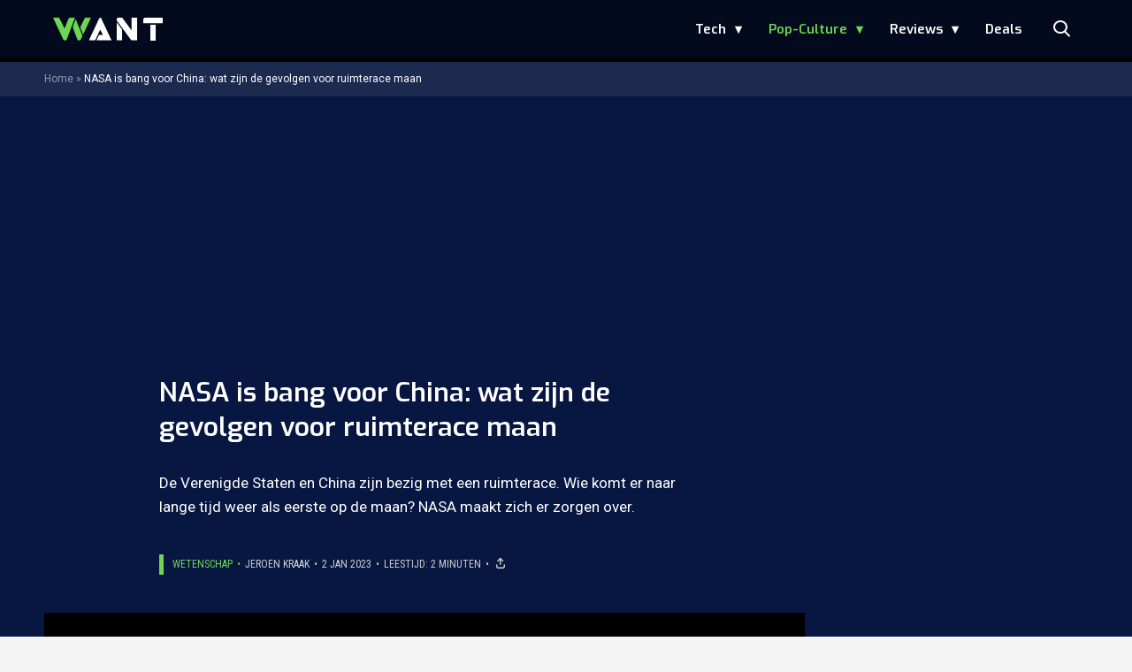

--- FILE ---
content_type: text/html; charset=UTF-8
request_url: https://www.want.nl/nasa-bang-china-ruimterace-maan/
body_size: 25033
content:
<!doctype html>
<html lang="nl-NL" class="no-js">
    <head>
      <meta charset="utf-8">
      <meta http-equiv="X-UA-Compatible" content="IE=edge">
      <meta name="viewport" content="width=device-width, initial-scale=1">
        <script type="text/javascript">window.gdprAppliesGlobally=true;
(function(){function n(){if(!window.frames.__cmpLocator){if(document.body&&document.body.firstChild){var e=document.body;var t=document.createElement("iframe");t.style.display="none";t.name="__cmpLocator";t.title="cmpLocator";e.insertBefore(t,e.firstChild)}else{setTimeout(n,5)}}}function e(e,t,n){if(typeof n!=="function"){return}
if(!window.__cmpBuffer){window.__cmpBuffer=[]}if(e==="ping"){n({gdprAppliesGlobally:window.gdprAppliesGlobally,cmpLoaded:false},true)}else{window.__cmpBuffer.push({command:e,parameter:t,callback:n})}}e.stub=true;function t(r){if(!window.__cmp||window.__cmp.stub!==true){return}if(!r.data){return}var a=typeof r.data==="string";var e;try{e=a?JSON.parse(r.data):r.data}catch(t){return}if(e.__cmpCall){var o=e.__cmpCall;window.__cmp(o.command,o.parameter,function(e,t){var n={__cmpReturn:{returnValue:e,success:t,callId:o.callId}};r.source.postMessage(a?JSON.stringify(n):n,"*")})}}if(typeof window.__cmp!=="function"){window.__cmp=e;if(window.addEventListener){window.addEventListener("message",t,false)}else{window.attachEvent("onmessage",t)}}n()})();(function(e){var t=document.createElement("script");t.id="spcloader";t.type="text/javascript";t.async=true;t.src="https://sdk.privacy-center.org/"+e+"/loader.js?target="+document.location.hostname;t.charset="utf-8";var n=document.getElementsByTagName("script")[0];
n.parentNode.insertBefore(t,n)})("11ef8ac9-6270-4d5e-8b99-8d6a5bd60059");console.log('Didomi cookiewall');

window.didomiOnReady = window.didomiOnReady || [];
window.didomiOnReady.push(function (Didomi) {
    window.tc_vars = {
      // Add Didomi variables
      didomiGDPRApplies: window.didomiState.didomiGDPRApplies,
      didomiIABConsent: window.didomiState.didomiIABConsent,
      didomiVendorsConsent: window.didomiState.didomiVendorsConsent,
      didomiVendorsConsentUnknown: window.didomiState.didomiVendorsConsentUnknown,
      didomiVendorsConsentDenied: window.didomiState.didomiVendorsConsentDenied,
      didomiPurposesConsent: window.didomiState.didomiPurposesConsent,
      didomiPurposesConsentUnknown: window.didomiState.didomiPurposesConsentUnknown,
      didomiPurposesConsentDenied: window.didomiState.didomiPurposesConsentDenied,
      didomiExperimentId: window.didomiState.didomiExperimentId,
      didomiExperimentUserGroup: window.didomiState.didomiExperimentUserGroup,
    };
    if(tc_vars.didomiPurposesConsent != ''){
        console.log( 'cookiewall consent = true');
        consentLevel = 3;
        loadAllScripts();
      } else {
        console.log( 'cookiewall consent = false');
        consentLevel = 0;
        loadAllScripts();
      }
});

window.didomiEventListeners = window.didomiEventListeners || [];
  window.didomiEventListeners.push({
    event: 'notice.clickagree',
    listener: function () {
      console.log('clicked agree');
      consentLevel =3;
      loadAllScripts();
      return false;
    }
  });
  window.didomiEventListeners.push({
    event: 'preferences.clickagreetoall',
    listener: function () {
        console.log('clicked agree');
        consentLevel =3;
        loadAllScripts();
        return false;
    }
  });
  window.didomiEventListeners.push({
    event: 'preferences.clicksavechoices',
    listener: function () {
        console.log('clicked agree');
        consentLevel = 3;
        loadAllScripts();
        return false;
    }
  });

function loadAllScripts(){
  console.log('start loading all scripts 2.19');
  console.log(tc_vars.didomiPurposesConsentDenied);
  var deniedConsent = tc_vars.didomiPurposesConsentDenied;
  
  if(deniedConsent.indexOf('cookies') == -1) {
    //SETTING VARIABLES
    var wpk_tags = dataLayer[0].Tags;
    if (wpk_tags != undefined) {
      var wpk_tags_array = wpk_tags.split(',');
    } else {
      var wpk_tags_array = [];
    }

    var sales_keywords = dataLayer[0].sales_keywords;
    if(sales_keywords == undefined){
        sales_keywords= '';
    } else {
      sales_keywords = sales_keywords.replace(/_/g, '');
      sales_keywords = sales_keywords.replace(/&/g, '_');
      sales_keywords = sales_keywords.replace(/&amp;/g, '_');
    }

    if (typeof dataLayer[0].Site !== 'undefined') {
      var site_name = dataLayer[0].Site.toLowerCase();
    } else {
      var site_name = '';
    }

    site_name = site_name.split(".");

    //SETTING VARIABLES
    var script = document.createElement("script");
    script.src = "https://shared.mediahuis.be/cxense/cxense.want.min.js";
    script.type = "didomi/javascript";
    script.setAttribute('data-vendor','iab:412');

    console.log('ads: '+deniedConsent.indexOf('create_ads_profile'));
    console.log('content: '+deniedConsent.indexOf('select_personalized_content'));

    if(deniedConsent.indexOf('create_ads_profile') < 0  && deniedConsent.indexOf('select_personalized_content') < 0){
      document.head.appendChild(script);
      console.log('load cxense!!!');
    } else {
      console.log('NOT load cxense!!');
    }
    if (dataLayer[0].show_banners == 1) {
      console.log('trigger fillSlots from cookiewall');
      // setTimeout(function(){ fillSlots(); }, 100);
      fillSlots();
    }
    if(deniedConsent.indexOf('social_media') < 0){
      var y = document.getElementsByClassName("social-media-no-consent-box");
      var i;
      for (i = 0; i < y.length; i++) {
        y[i].style.display = "none";
      }
      var x_fb_post = document.getElementsByClassName("fb-post-no-consent");
      while(x_fb_post.length > 0) {
        x_fb_post[0].className = "fb-post";
      }
      var x_fb_video = document.getElementsByClassName("fb-video-no-consent");
      var i;
      while(x_fb_video.length > 0) {
        x_fb_video[0].className = "fb-video";
      }
      var x_twitter = document.getElementsByClassName("twitter-tweet-no-consent");
      while(x_twitter.length > 0) {
        x_twitter[0].className = "twitter-tweet";
      }
      var xi = document.getElementsByClassName("instagram-media-no-consent");
      while(xi.length > 0) {
        xi[0].className = "instagram-media";
      }
      var script = document.createElement("script");
      script.src = "https://platform.twitter.com/widgets.js";
      document.head.appendChild(script);

      var script = document.createElement("script");
      script.src = "https://www.instagram.com/embed.js";
      document.head.appendChild(script);

      var script = document.createElement("script");
      script.innerHTML = "window.instgrm.Embeds.process();";
      document.head.appendChild(script);

      var script = document.createElement("script");
      script.src = "https://connect.facebook.net/nl_NL/sdk.js#xfbml=1&amp;version=v8.0";

      var facebookDiv = document.createElement('script');
          facebookDiv.innerHTML =`window.fbAsyncInit = function() {FB.init({ xfbml      : true, version    : 'v5.0' });}; `;
          document.head.appendChild(facebookDiv);

      var my_awesome_script = document.createElement('script');
          my_awesome_script.setAttribute('src','https://connect.facebook.net/en_US/sdk.js');
          my_awesome_script.async = 'true';
          my_awesome_script.defer = 'true';
          document.head.appendChild(my_awesome_script);
    }
  } else {
    if (dataLayer[0].show_banners == 1) {
      console.log('trigger fillSlots from cookiewall when cookies denied');
      // setTimeout(function(){ fillSlots(); }, 100);
      fillSlots();
    }
  }
}

if (navigator.userAgent.toLowerCase().indexOf('cxensebot') != -1) {
  loadAllScripts();
}
</script>

     <link rel="preconnect" href="https://fonts.gstatic.com" crossorigin>
  <link rel="manifest" href="/wp-json/app/manifest">
  <link rel="preload" href="https://www.want.nl/wp-content/themes/fw3-want/fonts/wpk.ttf?6dnb4w" as="font" crossorigin="anonymous">
  <link rel="license" href="https://www.mediahuis.nl/algemene-voorwaarden/gebruikersvoorwaarden-uitgaven/general-terms-of-use-for-mediahuis-publications/">
  <meta name="dcterms.rights" content="Mediahuis Nederland B.V." />
      <meta name="theme-color" content="#040a1c">
        <script>
    document.documentElement.className=document.documentElement.className.replace(/\bno-js\b/,"js");var window_width=Math.max(document.documentElement.clientWidth,window.innerWidth||0),isApple=/ipad|iphone|ipod/i.test(navigator.userAgent.toLowerCase()),isIphone=/iphone/i.test(navigator.userAgent.toLowerCase()),isAndroid=/android/i.test(navigator.userAgent.toLowerCase()),isMsie=/msie|windows/i.test(navigator.userAgent.toLowerCase()),isEdge=/edge/i.test(navigator.userAgent.toLowerCase());if(isApple)document.documentElement.className+=" apple",isIphone&&(document.documentElement.className+=" iphone");else if(isAndroid)document.documentElement.className+=" android";else if(isEdge)document.documentElement.className+=" edge";else if(isMsie){document.documentElement.className+=" msie";var isTen=/msie\ 10.0/i.test(navigator.userAgent.toLowerCase());isTen&&(document.documentElement.className+=" msie10");var isChrome=/chrome/i.test(navigator.userAgent.toLowerCase());isChrome&&(document.documentElement.className+=" mschrome");var isOld=/msie\ 9.0/i.test(navigator.userAgent.toLowerCase());isOld&&(document.documentElement.className+=" msieold");var isTooOld=/msie 8.0|msie 7.0|msie 6.0/i.test(navigator.userAgent.toLowerCase());isTooOld&&(document.documentElement.className+=" noooooo")}
  </script>

  <meta name='robots' content='index, follow, max-image-preview:large, max-snippet:-1, max-video-preview:-1' />
	<style>img:is([sizes="auto" i], [sizes^="auto," i]) { contain-intrinsic-size: 3000px 1500px }</style>
	
	<!-- This site is optimized with the Yoast SEO Premium plugin v23.2 (Yoast SEO v23.2) - https://yoast.com/wordpress/plugins/seo/ -->
	<title>NASA bang voor China: vrezen voor oorlog op de maan?</title>
	<meta name="description" content="De Verenigde Staten en China zijn bezig met ruimterace. Wie komt er naar lange tijd weer als eerste op de maan. NASA maakt zich zorgen." />
	<link rel="canonical" href="https://www.want.nl/nasa-bang-china-ruimterace-maan/" />
	<meta property="og:locale" content="nl_NL" />
	<meta property="og:type" content="article" />
	<meta property="og:title" content="NASA bang voor China: krijgen we straks oorlog op de maan?" />
	<meta property="og:description" content="Krijgen we nou? 😅" />
	<meta property="og:url" content="https://www.want.nl/nasa-bang-china-ruimterace-maan/" />
	<meta property="og:site_name" content="WANT" />
	<meta property="article:published_time" content="2023-01-02T10:15:09+00:00" />
	<meta property="article:modified_time" content="2023-01-03T13:40:44+00:00" />
	<meta property="og:image" content="https://www.want.nl/wp-content/uploads/2023/01/NASA-maan-China.png" />
	<meta property="og:image:width" content="2289" />
	<meta property="og:image:height" content="1217" />
	<meta property="og:image:type" content="image/png" />
	<meta name="author" content="Jeroen Kraak" />
	<meta name="twitter:card" content="summary_large_image" />
	<meta name="twitter:title" content="NASA is bang voor China: wat zijn de gevolgen voor ruimterace maan" />
	<meta name="twitter:description" content="Krijgen we nou? 😅" />
	<meta name="twitter:label1" content="Geschreven door" />
	<meta name="twitter:data1" content="Jeroen Kraak" />
	<meta name="twitter:label2" content="Geschatte leestijd" />
	<meta name="twitter:data2" content="2 minuten" />
	<script type="application/ld+json" class="yoast-schema-graph">{"@context":"https://schema.org","@graph":[{"@type":"Article","@id":"https://www.want.nl/nasa-bang-china-ruimterace-maan/#article","isPartOf":{"@id":"https://www.want.nl/nasa-bang-china-ruimterace-maan/"},"author":{"name":"Jeroen Kraak","@id":"https://www.want.nl/#/schema/person/662e41aee78156364a52c1325b68d148"},"headline":"NASA is bang voor China: wat zijn de gevolgen voor ruimterace maan","datePublished":"2023-01-02T10:15:09+00:00","dateModified":"2023-01-03T13:40:44+00:00","mainEntityOfPage":{"@id":"https://www.want.nl/nasa-bang-china-ruimterace-maan/"},"wordCount":379,"publisher":{"@id":"https://www.want.nl/#organization"},"image":{"@id":"https://www.want.nl/nasa-bang-china-ruimterace-maan/#primaryimage"},"thumbnailUrl":"https://www.want.nl/wp-content/uploads/2023/01/NASA-maan-China.png","keywords":["china","NASA","verenigde staten"],"articleSection":["Pop-Culture","Wetenschap"],"inLanguage":"nl-NL","copyrightYear":"2023","copyrightHolder":{"@id":"https://www.want.nl/#organization"}},{"@type":"WebPage","@id":"https://www.want.nl/nasa-bang-china-ruimterace-maan/","url":"https://www.want.nl/nasa-bang-china-ruimterace-maan/","name":"NASA bang voor China: vrezen voor oorlog op de maan?","isPartOf":{"@id":"https://www.want.nl/#website"},"primaryImageOfPage":{"@id":"https://www.want.nl/nasa-bang-china-ruimterace-maan/#primaryimage"},"image":{"@id":"https://www.want.nl/nasa-bang-china-ruimterace-maan/#primaryimage"},"thumbnailUrl":"https://www.want.nl/wp-content/uploads/2023/01/NASA-maan-China.png","datePublished":"2023-01-02T10:15:09+00:00","dateModified":"2023-01-03T13:40:44+00:00","description":"De Verenigde Staten en China zijn bezig met ruimterace. Wie komt er naar lange tijd weer als eerste op de maan. NASA maakt zich zorgen.","breadcrumb":{"@id":"https://www.want.nl/nasa-bang-china-ruimterace-maan/#breadcrumb"},"inLanguage":"nl-NL","potentialAction":[{"@type":"ReadAction","target":["https://www.want.nl/nasa-bang-china-ruimterace-maan/"]}]},{"@type":"ImageObject","inLanguage":"nl-NL","@id":"https://www.want.nl/nasa-bang-china-ruimterace-maan/#primaryimage","url":"https://www.want.nl/wp-content/uploads/2023/01/NASA-maan-China.png","contentUrl":"https://www.want.nl/wp-content/uploads/2023/01/NASA-maan-China.png","width":2289,"height":1217,"caption":"NASA, Maan, China"},{"@type":"BreadcrumbList","@id":"https://www.want.nl/nasa-bang-china-ruimterace-maan/#breadcrumb","itemListElement":[{"@type":"ListItem","position":1,"name":"Home","item":"https://www.want.nl/"},{"@type":"ListItem","position":2,"name":"NASA is bang voor China: wat zijn de gevolgen voor ruimterace maan"}]},{"@type":"WebSite","@id":"https://www.want.nl/#website","url":"https://www.want.nl/","name":"WANT","description":"Hét online lifestylemagazine over innovatie","publisher":{"@id":"https://www.want.nl/#organization"},"potentialAction":[{"@type":"SearchAction","target":{"@type":"EntryPoint","urlTemplate":"https://www.want.nl/?s={search_term_string}"},"query-input":"required name=search_term_string"}],"inLanguage":"nl-NL"},{"@type":"Organization","@id":"https://www.want.nl/#organization","name":"WANT","url":"https://www.want.nl/","logo":{"@type":"ImageObject","inLanguage":"nl-NL","@id":"https://www.want.nl/#/schema/logo/image/","url":"https://www.want.nl/wp-content/uploads/2023/12/2023-want-favicon-final-def-def-def-def.png","contentUrl":"https://www.want.nl/wp-content/uploads/2023/12/2023-want-favicon-final-def-def-def-def.png","width":512,"height":512,"caption":"WANT"},"image":{"@id":"https://www.want.nl/#/schema/logo/image/"}},{"@type":"Person","@id":"https://www.want.nl/#/schema/person/662e41aee78156364a52c1325b68d148","name":"Jeroen Kraak","image":{"@type":"ImageObject","inLanguage":"nl-NL","@id":"https://www.want.nl/#/schema/person/image/","url":"https://secure.gravatar.com/avatar/943149814508296ee647d12280fc5ff5705129d46978803ba9f43d38c1b5a754?s=96&d=mm&r=g","contentUrl":"https://secure.gravatar.com/avatar/943149814508296ee647d12280fc5ff5705129d46978803ba9f43d38c1b5a754?s=96&d=mm&r=g","caption":"Jeroen Kraak"},"description":"Jeroen is de hoofdredacteur van WANT: een duizendpoot met een sterke eigen mening. Schrijft met liefde over technologie en duikt graag in de wereld van pop-culture. Met zijn geheel eigen kijk op ontwikkelingen zorgt hij dat je up-to-date blijft en verhelderende achtergrondverhalen leest.","sameAs":["https://www.instagram.com/jeroen_kraak/","https://www.linkedin.com/in/jeroen-kraak-50322628/"],"url":"https://www.want.nl/author/jeroen-kraak/"}]}</script>
	<!-- / Yoast SEO Premium plugin. -->


<link rel='dns-prefetch' href='//cdn.kaching.eu.com' />
<link rel='dns-prefetch' href='//www.dwin2.com' />
<link rel='dns-prefetch' href='//ajax.googleapis.com' />
<link rel='dns-prefetch' href='//fonts.googleapis.com' />
        <script>
          dataLayer = [{
          'show_banners': 1,
          'Author':'JeroenKraak',
          'Pubdate':'2023/01/02',
          'Categories': 'Pop-Culture,Wetenschap',
          'Tags':'china,nasa,verenigde-staten',
          'Site':'WANT',
          'Type':'post',
          'Socialshares':0,
          'Words':372,
          'PostID':473373,
          'sales_keywords': 'Innovation & Technology',
          'cs_fpid': '0'

          }];
        </script>

        <meta name="cXenseParse:mhu-article_author" content="JeroenKraak" />
        <meta name="cXenseParse:mhu-article_ispaidcontent" content="false" />
                          <meta name="cXenseParse:mhu-article_tag" content="china" />
                  <meta name="cXenseParse:mhu-article_tag" content="nasa" />
                  <meta name="cXenseParse:mhu-article_tag" content="verenigde-staten" />
                <meta name="cXenseParse:Taxonomy" content="Pop-Culture/Wetenschap" />


    <style id='classic-theme-styles-inline-css' type='text/css'>
/*! This file is auto-generated */
.wp-block-button__link{color:#fff;background-color:#32373c;border-radius:9999px;box-shadow:none;text-decoration:none;padding:calc(.667em + 2px) calc(1.333em + 2px);font-size:1.125em}.wp-block-file__button{background:#32373c;color:#fff;text-decoration:none}
</style>
<link rel='stylesheet' id='wpcomvip-governance-css' href='https://www.want.nl/wp-content/plugins/vip-governance/css/vip-governance.css?ver=1.0.6' type='text/css' media='all' />
<style id='global-styles-inline-css' type='text/css'>
:root{--wp--preset--aspect-ratio--square: 1;--wp--preset--aspect-ratio--4-3: 4/3;--wp--preset--aspect-ratio--3-4: 3/4;--wp--preset--aspect-ratio--3-2: 3/2;--wp--preset--aspect-ratio--2-3: 2/3;--wp--preset--aspect-ratio--16-9: 16/9;--wp--preset--aspect-ratio--9-16: 9/16;--wp--preset--color--black: #000000;--wp--preset--color--cyan-bluish-gray: #abb8c3;--wp--preset--color--white: #ffffff;--wp--preset--color--pale-pink: #f78da7;--wp--preset--color--vivid-red: #cf2e2e;--wp--preset--color--luminous-vivid-orange: #ff6900;--wp--preset--color--luminous-vivid-amber: #fcb900;--wp--preset--color--light-green-cyan: #7bdcb5;--wp--preset--color--vivid-green-cyan: #00d084;--wp--preset--color--pale-cyan-blue: #8ed1fc;--wp--preset--color--vivid-cyan-blue: #0693e3;--wp--preset--color--vivid-purple: #9b51e0;--wp--preset--gradient--vivid-cyan-blue-to-vivid-purple: linear-gradient(135deg,rgba(6,147,227,1) 0%,rgb(155,81,224) 100%);--wp--preset--gradient--light-green-cyan-to-vivid-green-cyan: linear-gradient(135deg,rgb(122,220,180) 0%,rgb(0,208,130) 100%);--wp--preset--gradient--luminous-vivid-amber-to-luminous-vivid-orange: linear-gradient(135deg,rgba(252,185,0,1) 0%,rgba(255,105,0,1) 100%);--wp--preset--gradient--luminous-vivid-orange-to-vivid-red: linear-gradient(135deg,rgba(255,105,0,1) 0%,rgb(207,46,46) 100%);--wp--preset--gradient--very-light-gray-to-cyan-bluish-gray: linear-gradient(135deg,rgb(238,238,238) 0%,rgb(169,184,195) 100%);--wp--preset--gradient--cool-to-warm-spectrum: linear-gradient(135deg,rgb(74,234,220) 0%,rgb(151,120,209) 20%,rgb(207,42,186) 40%,rgb(238,44,130) 60%,rgb(251,105,98) 80%,rgb(254,248,76) 100%);--wp--preset--gradient--blush-light-purple: linear-gradient(135deg,rgb(255,206,236) 0%,rgb(152,150,240) 100%);--wp--preset--gradient--blush-bordeaux: linear-gradient(135deg,rgb(254,205,165) 0%,rgb(254,45,45) 50%,rgb(107,0,62) 100%);--wp--preset--gradient--luminous-dusk: linear-gradient(135deg,rgb(255,203,112) 0%,rgb(199,81,192) 50%,rgb(65,88,208) 100%);--wp--preset--gradient--pale-ocean: linear-gradient(135deg,rgb(255,245,203) 0%,rgb(182,227,212) 50%,rgb(51,167,181) 100%);--wp--preset--gradient--electric-grass: linear-gradient(135deg,rgb(202,248,128) 0%,rgb(113,206,126) 100%);--wp--preset--gradient--midnight: linear-gradient(135deg,rgb(2,3,129) 0%,rgb(40,116,252) 100%);--wp--preset--font-size--small: 13px;--wp--preset--font-size--medium: 20px;--wp--preset--font-size--large: 36px;--wp--preset--font-size--x-large: 42px;--wp--preset--spacing--20: 0.44rem;--wp--preset--spacing--30: 0.67rem;--wp--preset--spacing--40: 1rem;--wp--preset--spacing--50: 1.5rem;--wp--preset--spacing--60: 2.25rem;--wp--preset--spacing--70: 3.38rem;--wp--preset--spacing--80: 5.06rem;--wp--preset--shadow--natural: 6px 6px 9px rgba(0, 0, 0, 0.2);--wp--preset--shadow--deep: 12px 12px 50px rgba(0, 0, 0, 0.4);--wp--preset--shadow--sharp: 6px 6px 0px rgba(0, 0, 0, 0.2);--wp--preset--shadow--outlined: 6px 6px 0px -3px rgba(255, 255, 255, 1), 6px 6px rgba(0, 0, 0, 1);--wp--preset--shadow--crisp: 6px 6px 0px rgba(0, 0, 0, 1);}:where(.is-layout-flex){gap: 0.5em;}:where(.is-layout-grid){gap: 0.5em;}body .is-layout-flex{display: flex;}.is-layout-flex{flex-wrap: wrap;align-items: center;}.is-layout-flex > :is(*, div){margin: 0;}body .is-layout-grid{display: grid;}.is-layout-grid > :is(*, div){margin: 0;}:where(.wp-block-columns.is-layout-flex){gap: 2em;}:where(.wp-block-columns.is-layout-grid){gap: 2em;}:where(.wp-block-post-template.is-layout-flex){gap: 1.25em;}:where(.wp-block-post-template.is-layout-grid){gap: 1.25em;}.has-black-color{color: var(--wp--preset--color--black) !important;}.has-cyan-bluish-gray-color{color: var(--wp--preset--color--cyan-bluish-gray) !important;}.has-white-color{color: var(--wp--preset--color--white) !important;}.has-pale-pink-color{color: var(--wp--preset--color--pale-pink) !important;}.has-vivid-red-color{color: var(--wp--preset--color--vivid-red) !important;}.has-luminous-vivid-orange-color{color: var(--wp--preset--color--luminous-vivid-orange) !important;}.has-luminous-vivid-amber-color{color: var(--wp--preset--color--luminous-vivid-amber) !important;}.has-light-green-cyan-color{color: var(--wp--preset--color--light-green-cyan) !important;}.has-vivid-green-cyan-color{color: var(--wp--preset--color--vivid-green-cyan) !important;}.has-pale-cyan-blue-color{color: var(--wp--preset--color--pale-cyan-blue) !important;}.has-vivid-cyan-blue-color{color: var(--wp--preset--color--vivid-cyan-blue) !important;}.has-vivid-purple-color{color: var(--wp--preset--color--vivid-purple) !important;}.has-black-background-color{background-color: var(--wp--preset--color--black) !important;}.has-cyan-bluish-gray-background-color{background-color: var(--wp--preset--color--cyan-bluish-gray) !important;}.has-white-background-color{background-color: var(--wp--preset--color--white) !important;}.has-pale-pink-background-color{background-color: var(--wp--preset--color--pale-pink) !important;}.has-vivid-red-background-color{background-color: var(--wp--preset--color--vivid-red) !important;}.has-luminous-vivid-orange-background-color{background-color: var(--wp--preset--color--luminous-vivid-orange) !important;}.has-luminous-vivid-amber-background-color{background-color: var(--wp--preset--color--luminous-vivid-amber) !important;}.has-light-green-cyan-background-color{background-color: var(--wp--preset--color--light-green-cyan) !important;}.has-vivid-green-cyan-background-color{background-color: var(--wp--preset--color--vivid-green-cyan) !important;}.has-pale-cyan-blue-background-color{background-color: var(--wp--preset--color--pale-cyan-blue) !important;}.has-vivid-cyan-blue-background-color{background-color: var(--wp--preset--color--vivid-cyan-blue) !important;}.has-vivid-purple-background-color{background-color: var(--wp--preset--color--vivid-purple) !important;}.has-black-border-color{border-color: var(--wp--preset--color--black) !important;}.has-cyan-bluish-gray-border-color{border-color: var(--wp--preset--color--cyan-bluish-gray) !important;}.has-white-border-color{border-color: var(--wp--preset--color--white) !important;}.has-pale-pink-border-color{border-color: var(--wp--preset--color--pale-pink) !important;}.has-vivid-red-border-color{border-color: var(--wp--preset--color--vivid-red) !important;}.has-luminous-vivid-orange-border-color{border-color: var(--wp--preset--color--luminous-vivid-orange) !important;}.has-luminous-vivid-amber-border-color{border-color: var(--wp--preset--color--luminous-vivid-amber) !important;}.has-light-green-cyan-border-color{border-color: var(--wp--preset--color--light-green-cyan) !important;}.has-vivid-green-cyan-border-color{border-color: var(--wp--preset--color--vivid-green-cyan) !important;}.has-pale-cyan-blue-border-color{border-color: var(--wp--preset--color--pale-cyan-blue) !important;}.has-vivid-cyan-blue-border-color{border-color: var(--wp--preset--color--vivid-cyan-blue) !important;}.has-vivid-purple-border-color{border-color: var(--wp--preset--color--vivid-purple) !important;}.has-vivid-cyan-blue-to-vivid-purple-gradient-background{background: var(--wp--preset--gradient--vivid-cyan-blue-to-vivid-purple) !important;}.has-light-green-cyan-to-vivid-green-cyan-gradient-background{background: var(--wp--preset--gradient--light-green-cyan-to-vivid-green-cyan) !important;}.has-luminous-vivid-amber-to-luminous-vivid-orange-gradient-background{background: var(--wp--preset--gradient--luminous-vivid-amber-to-luminous-vivid-orange) !important;}.has-luminous-vivid-orange-to-vivid-red-gradient-background{background: var(--wp--preset--gradient--luminous-vivid-orange-to-vivid-red) !important;}.has-very-light-gray-to-cyan-bluish-gray-gradient-background{background: var(--wp--preset--gradient--very-light-gray-to-cyan-bluish-gray) !important;}.has-cool-to-warm-spectrum-gradient-background{background: var(--wp--preset--gradient--cool-to-warm-spectrum) !important;}.has-blush-light-purple-gradient-background{background: var(--wp--preset--gradient--blush-light-purple) !important;}.has-blush-bordeaux-gradient-background{background: var(--wp--preset--gradient--blush-bordeaux) !important;}.has-luminous-dusk-gradient-background{background: var(--wp--preset--gradient--luminous-dusk) !important;}.has-pale-ocean-gradient-background{background: var(--wp--preset--gradient--pale-ocean) !important;}.has-electric-grass-gradient-background{background: var(--wp--preset--gradient--electric-grass) !important;}.has-midnight-gradient-background{background: var(--wp--preset--gradient--midnight) !important;}.has-small-font-size{font-size: var(--wp--preset--font-size--small) !important;}.has-medium-font-size{font-size: var(--wp--preset--font-size--medium) !important;}.has-large-font-size{font-size: var(--wp--preset--font-size--large) !important;}.has-x-large-font-size{font-size: var(--wp--preset--font-size--x-large) !important;}
:where(.wp-block-post-template.is-layout-flex){gap: 1.25em;}:where(.wp-block-post-template.is-layout-grid){gap: 1.25em;}
:where(.wp-block-columns.is-layout-flex){gap: 2em;}:where(.wp-block-columns.is-layout-grid){gap: 2em;}
:root :where(.wp-block-pullquote){font-size: 1.5em;line-height: 1.6;}
</style>
<link rel='stylesheet' id='plugin-styles-css' href='https://www.want.nl/wp-content/plugins/mediahuis-advertisement/css/main.css?ver=1.0.5.3' type='text/css' media='all' />
<link rel='stylesheet' id='fw3-styles-css' href='https://www.want.nl/wp-content/themes/fw3-want/css/want.css?ver=3.5.11-90-g2f4de72' type='text/css' media='all' />
<link rel='stylesheet' id='google-fonts-css' href='https://fonts.googleapis.com/css?family=Exo:200,400i,600|Roboto+Condensed:400,400i|Roboto:400,400i,700,700i' type='text/css' media='all' />
<link rel='stylesheet' id='simple-pwa-css-css' href='https://www.want.nl/wp-content/plugins/Mediahuis-simplePwa/assets/css/simple-pwa.css?ver=1768731903' type='text/css' media='all' />
<script type="text/javascript" src="https://cdn.kaching.eu.com/latest/want/kaching.js" id="kaching-script-js"></script>
<script type="text/javascript" src="https://cdn.kaching.eu.com/latest/want/dmp.js" id="kachingdmp-script-js"></script>
<script type="text/javascript" src="https://www.want.nl/wp-content/plugins/wpo365-login/apps/dist/pintra-redirect.js?ver=37.2" id="pintraredirectjs-js" async></script>
<link rel="alternate" title="oEmbed (JSON)" type="application/json+oembed" href="https://www.want.nl/wp-json/oembed/1.0/embed?url=https%3A%2F%2Fwww.want.nl%2Fnasa-bang-china-ruimterace-maan%2F" />
<link rel="alternate" title="oEmbed (XML)" type="text/xml+oembed" href="https://www.want.nl/wp-json/oembed/1.0/embed?url=https%3A%2F%2Fwww.want.nl%2Fnasa-bang-china-ruimterace-maan%2F&#038;format=xml" />
    <style></style>
      <script src="https://cdn.onesignal.com/sdks/web/v16/OneSignalSDK.page.js" defer></script>
  <script>
          window.OneSignalDeferred = window.OneSignalDeferred || [];
          OneSignalDeferred.push(async function(OneSignal) {
            await OneSignal.init({
              appId: "ad4fe483-6619-4254-af88-20094f0b220a",
              serviceWorkerOverrideForTypical: true,
              path: "https://www.want.nl/wp-content/plugins/onesignal-free-web-push-notifications/sdk_files/",
              serviceWorkerParam: { scope: "/wp-content/plugins/onesignal-free-web-push-notifications/sdk_files/push/onesignal/" },
              serviceWorkerPath: "OneSignalSDKWorker.js",
            });
          });

          // Unregister the legacy OneSignal service worker to prevent scope conflicts
          navigator.serviceWorker.getRegistrations().then((registrations) => {
            // Iterate through all registered service workers
            registrations.forEach((registration) => {
              // Check the script URL to identify the specific service worker
              if (registration.active && registration.active.scriptURL.includes('OneSignalSDKWorker.js.php')) {
                // Unregister the service worker
                registration.unregister().then((success) => {
                  if (success) {
                    console.log('OneSignalSW: Successfully unregistered:', registration.active.scriptURL);
                  } else {
                    console.log('OneSignalSW: Failed to unregister:', registration.active.scriptURL);
                  }
                });
              }
            });
          }).catch((error) => {
            console.error('Error fetching service worker registrations:', error);
          });
        </script>
<!-- Simple PWA Plugin Active -->
<meta name="theme-color" content="#2196F3">
<meta name="mobile-web-app-capable" content="yes">
<meta name="apple-mobile-web-app-capable" content="yes">
<meta name="apple-mobile-web-app-status-bar-style" content="default">
<meta name="apple-mobile-web-app-title" content="WANT">
<link rel="manifest" href="https://www.want.nl/?simple_pwa_manifest=1">
<link rel="apple-touch-icon" sizes="512x512" href="https://www.want.nl/wp-content/uploads/2023/12/cropped-2023-want-favicon-final-def-def-def-def.png">
<link rel="apple-touch-icon" sizes="192x192" href="https://www.want.nl/wp-content/uploads/2025/12/want192.png">
<link rel="apple-touch-icon" sizes="32x32" href="https://www.want.nl/wp-content/uploads/2023/12/cropped-2023-want-favicon-final-def-def-def-def-32x32.png">
<link rel="apple-touch-icon" sizes="180x180" href="https://www.want.nl/wp-content/uploads/2023/12/cropped-2023-want-favicon-final-def-def-def-def-180x180.png">
<link rel="apple-touch-icon" sizes="192x192" href="https://www.want.nl/wp-content/uploads/2023/12/cropped-2023-want-favicon-final-def-def-def-def-192x192.png">
<link rel="apple-touch-icon" sizes="270x270" href="https://www.want.nl/wp-content/uploads/2023/12/cropped-2023-want-favicon-final-def-def-def-def-270x270.png">
<link rel="apple-touch-icon" sizes="512x512" href="https://www.want.nl/wp-content/uploads/2023/12/cropped-2023-want-favicon-final-def-def-def-def.png">
<link rel="icon" href="https://www.want.nl/wp-content/uploads/2023/12/cropped-2023-want-favicon-final-def-def-def-def-32x32.png" sizes="32x32" />
<link rel="icon" href="https://www.want.nl/wp-content/uploads/2023/12/cropped-2023-want-favicon-final-def-def-def-def-192x192.png" sizes="192x192" />
<link rel="apple-touch-icon" href="https://www.want.nl/wp-content/uploads/2023/12/cropped-2023-want-favicon-final-def-def-def-def-180x180.png" />
<meta name="msapplication-TileImage" content="https://www.want.nl/wp-content/uploads/2023/12/cropped-2023-want-favicon-final-def-def-def-def-270x270.png" />
		<style type="text/css" id="wp-custom-css">
			.mha_container--inline {
    width: 100%;
}

@media only screen and (max-width:767px) {
.single .ad.ad-top_banner {
	margin: 0 auto;
}
}


.yoast-table-of-contents ul {
  padding: 2rem;
  background-color: #f7f7f7;
}
.yoast-table-of-contents ul li, .yoast-table-of-contents ul li ul {
  padding: 0;
	margin-top: 0;
}
.yoast-table-of-contents ul li::marker {
	color: #000;
}

.frame-block__container {
	padding: 2.5rem;
}
.frame-block__container--emoji {
  padding-left: 7.5rem;
}

.wp-block-preformatted {
    box-sizing: border-box;
    white-space: pre-wrap;
}

.wp-block-code {
	box-sizing: border-box;

	code {
		display: block;
		font-family: inherit;
		overflow-wrap: break-word;
		white-space: pre-wrap;
		/*!rtl:begin:ignore*/
		direction: ltr;
		text-align: initial;
		/*!rtl:end:ignore*/
	}
}		</style>
		        



    

        <script>
            const kaching = new KaChing();
            var site_name = 'Want';

                        var is_fixed = '';
            // console.log('is fixed: ', is_fixed);
            
            console.log('ignore fill slots');
            document.addEventListener("DOMContentLoaded", function(event) {
                console.log('DOM loaded...');
                // console.log(document.querySelector('.article__content').offsetHeight);
                if (dataLayer[0].show_banners == 1) { 
                    // fillSlots();
                    // setTimeout(function(){ fillSlots(); }, 800);
                }
            });
            

            function fillSlots() {
                console.log('Fill slots called..');
                $premium_article = false;
                $premium_ad_settings = "no_ads";
                                    $premium_article = '';
                
                
                var sales_keywords = dataLayer[0].sales_keywords;
                if (sales_keywords != undefined) {
                    sales_keywords = sales_keywords.replace(/_/g, '');
                    sales_keywords = sales_keywords.replace(/&/g, '_');
                    sales_keywords = sales_keywords.replace(/&amp;/g, '_');
                    var sales_keywords_array = sales_keywords.split(',');
                } else {
                    var sales_keywords_array = [];
                }

                var tags = dataLayer[0].Tags;
                if (tags != undefined) {
                    tags = tags.replace(/_/g, '');
                    tags = tags.replace(/&/g, '_');
                    tags = tags.replace(/&amp;/g, '_');
                    var tags_array = tags.split(',');
                } else {
                    var tags_array = [];
                }

                // t1 - Top banner
                if (document.getElementById('ad_leaderboard-t1')) {
                    //if (window_width > 768) {
                    kaching.defineSlot(
                        'leaderboard',
                        't1', {
                        isLazy: true,
                        }
                    );
                    //}
                }
            
                // // Elastic native
                if (document.getElementById('ad_elasticnative-1')) {
                    kaching.defineSlot(
                        'elasticnative',
                        '1', {
                        isLazy: true,
                        }
                    );
                }

                // Inpage banners 
                var inpageBanners = document.querySelectorAll(".ad--inpageleaderboard");
                var i_page;
                var inpageSpot= [];
                
                for (i_page = 0; i_page < inpageBanners.length; i_page++) {
                    inpageSpot[i_page] = 'wpk_inline_' + i_page;
                    realcount_page = i_page + 2;
                    kaching.defineSlot(
                        'leaderboard',
                        'b'+realcount_page, {
                        isLazy: true,
                        }
                    );
                }

                // Inline banners
                var inlineBanners = document.querySelectorAll(".ad-inline_banner");
                var i;
                var inlineSpot= [];
                
                for (i = 0; i < inlineBanners.length; i++) {
                    inlineSpot[i] = 'ad_leaderboardrectangle-' + i;
                    realcount = i + 1;
                    
                    // // AD ADS WITH KACHING
                    kaching.defineSlot(
                        'leaderboardrectangle',
                        'b'+realcount, {
                        isLazy: true,
                        }
                    );
                }


                // Sidebar banners
                if(!$premium_ad_settings || !$premium_article) { 
                    var aside_h;
                    if (document.querySelector('.aside-wrap')) {
                        // aside_h = document.querySelector('.aside-wrap').offsetHeight + (inlineBanners.length * 90); 
                        // aside_h = document.querySelector('.aside-wrap').offsetHeight;
                        aside_h = document.querySelector('.article__content').offsetHeight - 0;
                        // console.log('aside: ',aside_h);
                        console.log('aside-wrap: ', document.querySelector('.article__content').offsetHeight);
                    }
                    // echo "aside_h = document.querySelector('.aside-wrap').offsetHeight;";
                    var sidebar_density = '1000';
                    // console.log('sidebar density: ', sidebar_density);
                    if (sidebar_density < 1) {
                        sidebar_density = 1000;
                    }
                    var banner_count = Math.floor(aside_h / sidebar_density);  //was 1000 and before that 1200
                    var banner_container_height = Math.floor(100 / banner_count);
                    // console.log('b_count: ', banner_count);
                    var selection = document.querySelector('body .site-main') !== null;
                    if (selection) {
                        document.querySelector('body .site-main').style.overflow = 'unset';
                    }

                    var selection = document.querySelector('body .wrap') !== null;
                    if (selection) {
                        document.querySelector('body .wrap').style.overflow = 'unset';
                    }
                    var wpk_aside = document.querySelector('.aside .aside-wrap') !== null;
                    if (wpk_aside) {
                        document.querySelector('aside .aside-wrap').style.position = 'static';
                    }
                    
                    for (x = 1; x <= banner_count; x++) {
                        document.querySelector('.aside-wrap').insertAdjacentHTML('beforeend', '<div class="sticky-banner-container "  style="position:relative;" id="sticky-banner-container' + x + '"><div class="ad ad--rectangleskyscraper sticky-banner" id="ad_rectangleskyscraper-b'+x+'" style="text-align:center;width:300px;position:sticky;top: 75px; margin-top: 0px;"></div></div>');
                        document.querySelector('#sticky-banner-container' + x).style.height = banner_container_height + '%';
                        document.querySelector('#aside-single').style.height = aside_h + 'px';
                        document.querySelector('.aside-wrap').style.height = '100%';

                        // TODO: add option to fix sidebar to complete right of the browser window (relative on main is the issue for absolute )
                        // document.querySelector('.aside-wrap').style.position = 'fixed';
                        // document.querySelector('.aside-wrap').style.right = '10px';

                        kaching.defineSlot(
                            'rectangleskyscraper',
                            'b' + x, {
                            isLazy: true,
                            }
                        );
                    }
                }




                // Footer banner
                if (document.getElementById('ad_leaderboard-b1') ) {
                    kaching.defineSlot(
                        'leaderboard',
                        'b1', {
                            isLazy: true,
                        }
                    );
                }

                // // Related content banner
                // if (document.getElementById('ad_leaderboard-b99') ) {
                //     kaching.defineSlot(
                //         'leaderboard',
                //         'b2', {
                //             isLazy: true,
                //         }
                //     );
                // }


                                    var page_type = 'detail';
                
                var showGamblingAdsKaching = document.cookie.match('(^|;)\\s*showGamblingAds\\s*=\\s*([^;]+)')?.pop() || true;
                
                // Exception for Metro
                if (dataLayer[0].Author == 'Mediaplanet') { 
                    console.log('author:', dataLayer[0].Author);
                    adunit_name = '/mediaplanet'
                } else {
                    adunit_name = '/page'
                }

                if(window_width < 500){
                        var platform = 'MOB';
                    }else{
                        var platform = 'WWW';
                    }

                console.log('init ka-ching ...');
                kaching.init({
                    adunit: site_name+adunit_name,
                    page: {
                        paid: false,
                        taglist: tags_array,
                    },
                    // environment: test,
                    platform: platform,
                    personalAds: true,
                    //Prebid:true,
                                        targeting: {
                        article_taglist: tags_array,
                        sales_keywords: sales_keywords_array,
                        page_type: page_type,
                        article_id: '473373',
                        gambling: showGamblingAdsKaching ? 'true' : 'false'                    },
                    })
                    .then(() => {
                        console.log('after ka-ching init');
                    });
                }

                document.addEventListener('KaChing.render.init', event => {
                    console.log('ka-ching init post action...');
                    // event contains the event channel & data
                    // ie. channel outputs "KaChing.render.init"
                    // ie. data outputs "{ format: 'video', url: 'http://the-vast-tag-url' }"

                    // DO STUFF AFTER KACHING RENDERED...
                    postAdActions();
                });


                function postAdActions() {
                    var inlineBanners = document.querySelectorAll(".ad-inline_banner");
                    
                    inlineBanners.forEach(element => {
                        if(element.getAttribute('data-google-query-id')){
                            // console.log(element);
                            placeholderDiv = 'placeholder_'+element.id;
                            console.log('el child: ', element.childNodes[0].childElementCount);
                            if (element.childNodes[0].childElementCount > 0 && !placeholderDiv) {
                                document.getElementById(placeholderDiv).style.display = 'none';
                            }
                        } else {
                            // Element is filled by GAM
                            // console.log('Wait whats here?', element.getAttribute('data-google-query-id'));
                            // console.log(element.lastChild.childElementCount);
                            // Remove placeholder
                        }

                       
                    });

                    var topBanners = document.querySelectorAll(".ad-top_banner");
                    topBanners.forEach(element => {
                        if(element.getAttribute('data-google-query-id')){
                            placeholderDiv = 'placeholder_'+element.id;
                            if (element.childNodes[0].childElementCount > 0 && !placeholderDiv) {
                                document.getElementById(placeholderDiv).style.display = 'none';
                            }
                        }
                    });

                    var footerBanners = document.querySelectorAll(".ad-footer_banner");
                    footerBanners.forEach(element => {
                        if(element.getAttribute('data-google-query-id')){
                            placeholderDiv = 'placeholder_'+element.id;
                            if (element.childNodes[0].childElementCount > 0 && !placeholderDiv) {
                                document.getElementById(placeholderDiv).style.display = 'none';
                            }
                        }
                    });

                }
        </script>
         <script async id="ebx" src="//applets.ebxcdn.com/ebx.js"></script>
    </head>
    <body data-rsssl=1 class="wp-singular post-template-default single single-post postid-473373 single-format-standard wp-custom-logo wp-embed-responsive wp-theme-fw3-want light-theme no-dark-mode" data-type="single">
    <script>
        const currentTheme = document.cookie.match('(^|;)\\s*fw3-theme\\s*=\\s*([^;]+)')?.pop() || '';
        const noDarkMode = document.body.classList.contains("no-dark-mode");
        // const darkModeMobileOnly = document.body.classList.contains("dark-mode-mobile-only");
        // let isMobile = window.matchMedia("(any-pointer:coarse) and (max-width: 766px)").matches;
        // if (!noDarkMode && ((darkModeMobileOnly && isMobile) || !darkModeMobileOnly)) {
        if (!noDarkMode) {
          if (currentTheme == "dark") {
            if (document.body.classList.contains("light-theme")) document.body.classList.remove("light-theme");
            if (!document.body.classList.contains("dark-theme")) document.body.classList.add("dark-theme");
          } else if (currentTheme == "light") {
            if (document.body.classList.contains("dark-theme")) document.body.classList.remove("dark-theme");
            if (!document.body.classList.contains("light-theme")) document.body.classList.add("light-theme");
          }
        }
      </script>
    <!-- Google Tag Manager -->
<noscript><iframe src="//www.googletagmanager.com/ns.html?id=GTM-KZ47GB"
height="0" width="0" style="display:none;visibility:hidden"></iframe></noscript>
<script>(function(w,d,s,l,i){w[l]=w[l]||[];w[l].push({'gtm.start':
new Date().getTime(),event:'gtm.js'});var f=d.getElementsByTagName(s)[0],
j=d.createElement(s),dl=l!='dataLayer'?'&l='+l:'';j.async=true;j.src=
'//www.googletagmanager.com/gtm.js?id='+i+dl;f.parentNode.insertBefore(j,f);
})(window,document,'script','dataLayer','GTM-KZ47GB');</script>
<!-- End Google Tag Manager -->
    <div class="header-container">
      <div class="header-holder">
        <header id="masthead" class="header" role="banner">
          <div class="logo logo__header"><a href="https://www.want.nl" data-component-name="header-logo" data-link-type="image"><img src="https://www.want.nl/wp-content/uploads/2023/12/WANT_RGB03.svg" alt="WANT" class="logo"></a></div>
                    <div class="search-btn"
          data-component-name="search" data-link-type="button" data-action="open"><i class="icon-search"></i></div>
          <div class="mobile-menu-btn open"><i class="icon-menu"
          data-component-name="nav" data-link-type="button" data-action="open"></i></div>
        </header>
        <div class="overlay"></div>
<nav class="nav " role="navigation" aria-label="WANT Hoofdmenu">
    <div class="nav__header">
        <a href="https://www.want.nl" data-component-name="header-logo" data-link-type="image"><img src="https://www.want.nl/wp-content/uploads/2023/12/WANT_RGB03.svg" alt="WANT" class="logo"></a>        <div class="mobile-menu-btn close"><i class="icon-close"></i></div>
    </div>
    <ul id="menu-main-navigation" class="menu"><li id="menu-item-276362" class="menu-item menu-item-type-taxonomy menu-item-object-category menu-item-has-children menu-item-276362"><a href="https://www.want.nl/tech/" data-component-name="nav" data-position="header" data-link-type="navitem" data-link-uri="https://www.want.nl/tech/">Tech</a><button class="sub-menu-toggle" role="button"></button>
<ul class="sub-menu">
	<li id="menu-item-485093" class="menu-item menu-item-type-taxonomy menu-item-object-category menu-item-485093"><a href="https://www.want.nl/tech/apple/" data-component-name="nav" data-position="header" data-link-type="navitem" data-link-uri="https://www.want.nl/tech/apple/">Apple</a></li>
	<li id="menu-item-464481" class="menu-item menu-item-type-taxonomy menu-item-object-category menu-item-464481"><a href="https://www.want.nl/tech/apps/" data-component-name="nav" data-position="header" data-link-type="navitem" data-link-uri="https://www.want.nl/tech/apps/">Apps</a></li>
	<li id="menu-item-480276" class="menu-item menu-item-type-custom menu-item-object-custom menu-item-480276"><a href="https://www.want.nl/tech/audio/" data-component-name="nav" data-position="header" data-link-type="navitem" data-link-uri="https://www.want.nl/tech/audio/">Audio</a></li>
	<li id="menu-item-474595" class="menu-item menu-item-type-taxonomy menu-item-object-category menu-item-474595"><a href="https://www.want.nl/tech/elektrische-auto/" data-component-name="nav" data-position="header" data-link-type="navitem" data-link-uri="https://www.want.nl/tech/elektrische-auto/">Elektrische auto&#8217;s</a></li>
	<li id="menu-item-474596" class="menu-item menu-item-type-taxonomy menu-item-object-category menu-item-474596"><a href="https://www.want.nl/tech/elektrische-fietsen/" data-component-name="nav" data-position="header" data-link-type="navitem" data-link-uri="https://www.want.nl/tech/elektrische-fietsen/">Elektrische fietsen</a></li>
	<li id="menu-item-461351" class="menu-item menu-item-type-taxonomy menu-item-object-category menu-item-461351"><a href="https://www.want.nl/tech/tech-gadgets/" data-component-name="nav" data-position="header" data-link-type="navitem" data-link-uri="https://www.want.nl/tech/tech-gadgets/">Gadgets</a></li>
	<li id="menu-item-464482" class="menu-item menu-item-type-taxonomy menu-item-object-category menu-item-464482"><a href="https://www.want.nl/tech/smartphones/" data-component-name="nav" data-position="header" data-link-type="navitem" data-link-uri="https://www.want.nl/tech/smartphones/">Smartphones</a></li>
	<li id="menu-item-480275" class="menu-item menu-item-type-custom menu-item-object-custom menu-item-480275"><a href="https://www.want.nl/tech/smartwatches/" data-component-name="nav" data-position="header" data-link-type="navitem" data-link-uri="https://www.want.nl/tech/smartwatches/">Smartwatches</a></li>
	<li id="menu-item-474597" class="menu-item menu-item-type-taxonomy menu-item-object-category menu-item-474597"><a href="https://www.want.nl/tech/smarthome/" data-component-name="nav" data-position="header" data-link-type="navitem" data-link-uri="https://www.want.nl/tech/smarthome/">Smart Home</a></li>
	<li id="menu-item-474554" class="menu-item menu-item-type-taxonomy menu-item-object-category menu-item-474554"><a href="https://www.want.nl/tech/tablets-laptops-computers/" data-component-name="nav" data-position="header" data-link-type="navitem" data-link-uri="https://www.want.nl/tech/tablets-laptops-computers/">Tablets, Laptops &amp; Computers</a></li>
	<li id="menu-item-495387" class="menu-item menu-item-type-taxonomy menu-item-object-category menu-item-495387"><a href="https://www.want.nl/tech/televisies/" data-component-name="nav" data-position="header" data-link-type="navitem" data-link-uri="https://www.want.nl/tech/televisies/">Televisies</a></li>
</ul>
</li>
<li id="menu-item-474555" class="menu-item menu-item-type-taxonomy menu-item-object-category current-post-ancestor current-menu-parent current-post-parent menu-item-has-children menu-item-474555"><a href="https://www.want.nl/culture-tech/" data-component-name="nav" data-position="header" data-link-type="navitem" data-link-uri="https://www.want.nl/culture-tech/">Pop-Culture</a><button class="sub-menu-toggle" role="button"></button>
<ul class="sub-menu">
	<li id="menu-item-480279" class="menu-item menu-item-type-custom menu-item-object-custom menu-item-480279"><a href="https://www.want.nl/culture-tech/films-series/" data-component-name="nav" data-position="header" data-link-type="navitem" data-link-uri="https://www.want.nl/culture-tech/films-series/">Films &#038; Series</a></li>
	<li id="menu-item-480280" class="menu-item menu-item-type-custom menu-item-object-custom menu-item-480280"><a href="https://www.want.nl/culture-tech/games/" data-component-name="nav" data-position="header" data-link-type="navitem" data-link-uri="https://www.want.nl/culture-tech/games/">Games</a></li>
</ul>
</li>
<li id="menu-item-474598" class="menu-item menu-item-type-taxonomy menu-item-object-category menu-item-has-children menu-item-474598"><a href="https://www.want.nl/reviews/" data-component-name="nav" data-position="header" data-link-type="navitem" data-link-uri="https://www.want.nl/reviews/">Reviews</a><button class="sub-menu-toggle" role="button"></button>
<ul class="sub-menu">
	<li id="menu-item-480286" class="menu-item menu-item-type-custom menu-item-object-custom menu-item-480286"><a href="https://www.want.nl/reviews/game-reviews/" data-component-name="nav" data-position="header" data-link-type="navitem" data-link-uri="https://www.want.nl/reviews/game-reviews/">Game Reviews</a></li>
	<li id="menu-item-480285" class="menu-item menu-item-type-custom menu-item-object-custom menu-item-480285"><a href="https://www.want.nl/reviews/tech-reviews/" data-component-name="nav" data-position="header" data-link-type="navitem" data-link-uri="https://www.want.nl/reviews/tech-reviews/">Tech Reviews</a></li>
</ul>
</li>
<li id="menu-item-480447" class="menu-item menu-item-type-taxonomy menu-item-object-category menu-item-480447"><a href="https://www.want.nl/deals/" data-component-name="nav" data-position="header" data-link-type="navitem" data-link-uri="https://www.want.nl/deals/">Deals</a></li>
</ul>    <div class="nav__footer">
        <ul class="socialmenu">
          <li class="socialmenu__item">
          <a href="https://www.facebook.com/WantNL" target="_blank" data-component-name="social" data-link-title="Facebook" data-link-type="button" data-link-uri="https://www.facebook.com/WantNL"><span class="socialmenu__item-text">Facebook</span><i class="icon-facebook"></i></a>
      </li>
            <li class="socialmenu__item">
        <a href="https://www.instagram.com/wantnl/" target="_blank" data-component-name="social" data-link-title="Instagram" data-link-type="button" data-link-uri="https://www.instagram.com/wantnl/"><span class="socialmenu__item-text">Instagram</span><i class="icon-instagram"></i></a>
    </li>
                    <li class="socialmenu__item">
        <a href="https://www.youtube.com/allaboutphones" target="_blank" data-component-name="social" data-link-title="YouTube" data-link-type="button" data-link-uri="https://www.youtube.com/allaboutphones"><span class="socialmenu__item-text">YouTube</span><i class="icon-youtube"></i></a>
    </li>
            <li class="socialmenu__item">
        <a href="https://www.tiktok.com/@wantnl" target="_blank" data-component-name="social" data-link-title="TikTok" data-link-type="button" data-link-uri="https://www.tiktok.com/@wantnl"><span class="socialmenu__item-text">TikTok</span><i class="icon-tiktok"></i></a>
    </li>
    </ul>
    </div>
</nav>
      </div>
    </div>
    <div class="search search__header">
      <div class="search--container">
    <i class="icon-search"></i>
    <form method="get" action="https://www.want.nl">
        <input class="search-string" placeholder="Waar ben je naar op zoek" onfocus="this.placeholder = ''" onblur="this.placeholder = 'Waar ben je naar op zoek'" name="s" id="s">
        <button class="button submit"
        data-component-name="search" data-link-type="button" data-searchterm=""></button>
    </form>
    <div class="empty-btn"><i class="icon-close2" data-component-name="search" data-link-type="button" data-action="close"></i></div>
</div>
    </div>

<div class="reading-time-wrapper"><progress class="reading-time-indicator" value="0" max="0"></progress></div>

<div id="breadcrumbs" class="container--breadcrumbs"><span><span><a href="https://www.want.nl/">Home</a></span> » <span class="breadcrumb_last" aria-current="page">NASA is bang voor China: wat zijn de gevolgen voor ruimterace maan</span></span></div>
<div class="mha_container mha_container--fixedheight mha_container--header"><div id="ad_leaderboard-t1" class="ad ad-leaderboard ad-top_banner"></div></div>
<div class="overflow-wrapper">

  <div id="primary" class="content-area content-area--columns">
    <main id="main" class="" role="main">
          <article class="single article__content has--featured-image"
        data-id="473373"
        data-type="post"
        data-format=""
        data-url="https://www.want.nl/nasa-bang-china-ruimterace-maan/">

        <span class="article__top-background article__top--title">
          <h1 class="article__title">NASA is bang voor China: wat zijn de gevolgen voor ruimterace maan</h1>        </span>

        <span class="article__top-background article__top--meta">
            <div class="meta">
    <div class="meta__content">
      <span data-nosnippet class="meta__category"><a href="https://www.want.nl/wetenschap/" class="list__meta-category-link" data-component-name="meta" data-link-type="button" data-link-title="Wetenschap" data-link-uri="https://www.want.nl/wetenschap/">Wetenschap</a></span>
      <span class="meta__author"><a href="https://www.want.nl/author/jeroen-kraak/" class="meta__author-link" data-component-name="meta" data-link-type="button" data-link-title="Jeroen Kraak" data-link-uri="https://www.want.nl/author/jeroen-kraak/">Jeroen Kraak</a></span>
      <span data-nosnippet class="meta__date">2 jan 2023<span class="meta__time">,&nbsp;<time datetime="2023-01-02T11:15:09+01:00" class="time">11:15</time></span></span>
      <div class="meta__reading-time">Leestijd: 2 minuten</div>
            <span class="meta__social-share">
        <button id="shareButton" class="meta__social-share--export"><i class="icon icon-export"></i></button>
        <span id="shareButton-tooltip" class="meta__social-share--tooltip" hidden></span>
      </span>
    </div>
  </div>

  <script>
    const shareButton = document.getElementById('shareButton');

    let shareData = {
      title: "NASA is bang voor China: wat zijn de gevolgen voor ruimterace maan",
      text: "Ik heb een leuk artikel gevonden op WANT!",
      url: "https://www.want.nl/nasa-bang-china-ruimterace-maan/",
    };

    if (typeof navigator.canShare === 'function' && navigator.canShare(shareData)) {
      shareButton.addEventListener("click", async () => {
        try {
          await navigator.share(shareData);
        } catch (err) {
          if (err.name == 'AbortError') {
            return;
          }

          navigator.clipboard.writeText(shareData.url).then(function() {
            window.alert('Delen is mislukt, dus we hebben de pagina-url naar het klembord gekopieerd.');
          }, function() {
            window.alert('Delen is mislukt!');
          });
        }
      });

    } else {
      const tooltip  = document.getElementById("shareButton-tooltip");
      const copyText = "Pagina-url naar klembord kopi&euml;ren";

      tooltip.innerHTML = copyText;

      shareButton.addEventListener("click", () => {
        navigator.clipboard.writeText(shareData.url).then(function() {
          tooltip.innerText = "Pagina-url gekopieerd!";
          tooltip.hidden    = false;

          setTimeout(function() {
            tooltip.hidden    = true;
            tooltip.innerHTML = copyText;
          }, 1000);
        }, function() {
          tooltip.innerHTML = "Kopi&euml;ren van de pagina-url is mislukt!";
          tooltip.hidden    = false;

          setTimeout(function() {
            tooltip.hidden    = true;
            tooltip.innerHTML = copyText;
          }, 1000);
        });
      });
    }
  </script>
        </span>

        
        <div class="article__featured-image">
                <figure class="featured-image featured-image--has-caption">
        <img
          class="featured-image__image"
          src="https://img.want.nl/images/GoaWntUOuEaX8me5H-kGpJSvvNQ=/375x211/filters:quality(80):format(jpeg):background_color(fff)/https%3A%2F%2Fwww.want.nl%2Fwp-content%2Fuploads%2F2023%2F01%2FNASA-maan-China.png"
          srcset="https://img.want.nl/images/GoaWntUOuEaX8me5H-kGpJSvvNQ=/375x211/filters:quality(80):format(jpeg):background_color(fff)/https%3A%2F%2Fwww.want.nl%2Fwp-content%2Fuploads%2F2023%2F01%2FNASA-maan-China.png 375w, https://img.want.nl/images/dacQXLzjCd_ZnkDMFB4I-xDcWbQ=/750x422/filters:quality(80):format(jpeg):background_color(fff)/https%3A%2F%2Fwww.want.nl%2Fwp-content%2Fuploads%2F2023%2F01%2FNASA-maan-China.png 750w, https://img.want.nl/images/WT4_7C2fzCEkft9sRLKrTvWNSm8=/768x432/filters:quality(80):format(jpeg):background_color(fff)/https%3A%2F%2Fwww.want.nl%2Fwp-content%2Fuploads%2F2023%2F01%2FNASA-maan-China.png 768w, https://img.want.nl/images/OUeUvbOgLT4OKVj4qn6XLTwpehc=/860x484/filters:quality(80):format(jpeg):background_color(fff)/https%3A%2F%2Fwww.want.nl%2Fwp-content%2Fuploads%2F2023%2F01%2FNASA-maan-China.png 860w, https://img.want.nl/images/F2N5ofq-GLvBvWnuVlfDoivKW6A=/1536x864/filters:quality(80):format(jpeg):background_color(fff)/https%3A%2F%2Fwww.want.nl%2Fwp-content%2Fuploads%2F2023%2F01%2FNASA-maan-China.png 1536w, https://img.want.nl/images/L7LS1BwpSKWAU-iZdJ7BIbq4JyI=/1720x968/filters:quality(80):format(jpeg):background_color(fff)/https%3A%2F%2Fwww.want.nl%2Fwp-content%2Fuploads%2F2023%2F01%2FNASA-maan-China.png 1720w"
          width="375"
          height="211"
          sizes="(min-width: 767px) 720px, (min-width: 1180px) 860px, 100vw"
          alt="NASA, Maan, China"
          loading="lazy" >
                <figcaption class="wp-caption-text">
                                <span class="source caption-source">(Afbeelding: Apple)</span>
                  </figcaption>
              </figure>
            </div>

        
<p>De Verenigde Staten en China zijn bezig met een ruimterace. Wie komt er naar lange tijd weer als eerste op de maan? NASA maakt zich er zorgen over.</p>



<p>Neil Armstrong is natuurlijk de eerste mens op de maan. In 1969 plantte hij de Amerikaanse vlag op het hemellichaam. Toen won de Verenigde Staten de ruimterace van de Sovjet Unie. Inmiddels is er een nieuwe strijd om de maan gaande. Dit keer neemt de Verenigde Staten het op tegen China. Iets wat NASA zorgen baart.</p>



<h2 class="wp-block-heading">NASA bang voor ruimterace met China</h2>



<p>Waar de vorige keer de ruimterace tussen de Verenigde Staten en de Sovjet-Unie vooral om prestige ging, zit er nu met China meer achter. Niet alleen is het belangrijk voor de landen wie eerste is, maar het gaat dit keer ook om grond volgens NASA.</p><div class="mha_container mha_container--inline mha_container--fixedheight" id="mhaContainer-1"><div class="ad ad-leaderboard ad-inline_banner wpk-inline-banner" id="ad_leaderboardrectangle-b1"></div></div>



<p>Bill Nelson is hoofd van NASA en hij waarschuwt in een interview met het medium <a href="https://www.politico.com/news/2023/01/01/we-better-watch-out-nasa-boss-sounds-alarm-on-chinese-moon-ambitions-00075803">Politico</a> voor China. “We zitten in een ruimterace. We moeten oppassen dat ze niet onder het mom van wetenschappelijk onderzoek voet op de grond krijgen op de maan. Het is niet uitgesloten dat ze zeggen: “Blijf weg, dit is ons territorium.”</p>



<h2 class="wp-block-heading">De gevolgen</h2>



<p>Als voorbeeld neemt de NASA-baas de situatie in de Zuid Chinese Zee, waar China op een aantal eilanden militaire basissen heeft gebouwd. “Kijk wat ze daarmee gedaan hebben.”</p>



<p>En dat heeft een reden. De maan is namelijk meer dan een enorme bol gesteente dat om onze aarde cirkelt. Op deze satelliet zijn namelijk ook gewoon grondstoffen te vinden. Iets wat dus interessant kan zijn.</p><div class="mha_container mha_container--inline mha_container--fixedheight" id="mhaContainer-2"><div class="ad ad-leaderboard ad-inline_banner wpk-inline-banner" id="ad_leaderboardrectangle-b2"></div></div>


<p><iframe title="Why the Moon?" width="500" height="281" src="https://www.youtube.com/embed/bmC-FwibsZg?feature=oembed&amp;rel=0" frameborder="0" allow="accelerometer; autoplay; clipboard-write; encrypted-media; gyroscope; picture-in-picture; web-share" referrerpolicy="strict-origin-when-cross-origin" allowfullscreen></iframe></p>



<h2 class="wp-block-heading">China en NASA in ruimterace</h2>



<p>Het ruimteprogramma van China gaat als een raket. Het heeft al een eigen ruimtestation gebouwd en de maan is de volgende stap voor de Chinezen. Wanneer we ze op de maan kunnen verwachten is nog onbekend. Het land heeft er geen precieze uitspraken over gedaan.</p><div class="mha_container mha_container--inline mha_container--fixedheight" id="mhaContainer-3"><div class="ad ad-leaderboard ad-inline_banner wpk-inline-banner" id="ad_leaderboardrectangle-b3"></div></div>



<p>NASA heeft een duidelijker plan liggen. In 2025 moeten Amerikaanse astronauten opnieuw voet op de maan zetten. Eerst is echter de 2024-missie van <a href="https://www.want.nl/nasa-maan-heelal-artemis/" target="_blank" rel="noopener">Artemis II</a> waarbij astronauten in de baan van de maan moeten komen. Bij missie Artemis III die daarna volgt moet er voet gezet worden op het gesteente.</p>


<blockquote class="wp-embedded-content" data-secret="NpE3VjJ6e7"><p><a class="inline-read-more" data-href="https://www.want.nl/gps-maan-nasa/?utm_source=inline_lees_ook" href="https://www.want.nl/gps-maan-nasa/">Waarom GPS op de maan volgens NASA keihard nodig lijkt te zijn</a></p></blockquote>
<p><iframe class="wp-embedded-content" sandbox="allow-scripts" security="restricted" style="position: absolute; visibility: hidden;" title="“Waarom GPS op de maan volgens NASA keihard nodig lijkt te zijn” — WANT" src="https://www.want.nl/gps-maan-nasa/embed/#?secret=Lfs4xQvvSr#?secret=NpE3VjJ6e7" data-secret="NpE3VjJ6e7" width="500" height="282" frameborder="0" marginwidth="0" marginheight="0" scrolling="no"></iframe></p>
        <div class="article-feedback">
          <p class="article-feedback__text">
            <a href="/cdn-cgi/l/email-protection#[base64]" data-component-name="article-feedback" data-link-type="article-link" data-link-title="NASA is bang voor China: wat zijn de gevolgen voor ruimterace maan" data-link-uri="https://www.want.nl/nasa-bang-china-ruimterace-maan/" class="article-feedback__link">Foutje gezien? Mail ons. Wij zijn je dankbaar.</a>
          </p>
        </div>
      
              <div id="block-subscribe-echobox" class="block-subscribe">
                <form id="echobox-subscribe" action="" method="post" target="_blank" novalidate>
                  <h2 class="block-subscribe__title"> Het beste wat tech en culture te bieden heeft 🚀 </h2>
                  <p class="block-subscribe__text">De laatste ontwikkelingen iedere vrijdag in je mailbox? WANT houdt je op de hoogte!</p>
                  <div class="block-subscribe__inputs" id="js-form-inputs">
                    <div>
                      <label for="mce-EMAIL" class="block-subscribe__label">E-mailadres<sup>*</sup></label>
                      <input type="hidden" name="newsletterid" id="echobox-id" value="1" />
                      <input type="hidden" name="campaignurn" id="echobox-campaignurn" value="urn:newsletter:campaign:c62c76aa-a2a1-4596-8146-ee45dc8ae9a1" />
                      <input type="email" name="email" id="echobox-email" value="" placeholder="Waar mogen we het heensturen?" class="block-subscribe__input-email" required>
                      <div style="position: absolute; left: -5000px;" aria-hidden="true"><input type="text" id="js-validate-robot" name="validate" tabindex="-1" value="" /></div>
                      <button type="submit" name="subscribe" id="echobox-subscribe-btn" class="button--primary block-subscribe__submit"> Ja, dit wil ik! </button>
                    </div>
                  </div>
                  <p id="subscribe-response" class="block-subscribe__response" id="js-subscribe-response"></p>
                </form>
              </div>
            <div class="article__navigation article__navigation--fixed">
    <div class="pagination pagination--left">
        <a href="https://www.want.nl/vijf-ios-functionaliteiten-iphone-2023/" rel="next"><i class="icon-arrow-left"></i>Vorige</a>            </div>
        <div class="pagination pagination--right">
        <a href="https://www.want.nl/samsung-galaxy-s23-ultra-kleuren-opslag/" rel="prev">Volgende<i class="icon-arrow-right"></i></a>            </div>
</div>
<div id="ad_elasticnative-1" class="ad ad--elasticnative wpk-bottom-banner"></div><h3 class="article__subtitle">Onderwerpen</h3><ul class="article__tags"><li class="article__tag"><a href="https://www.want.nl/tag/china/">china</a></li><li class="article__tag"><a href="https://www.want.nl/tag/nasa/">NASA</a></li><li class="article__tag"><a href="https://www.want.nl/tag/verenigde-staten/">verenigde staten</a></li></ul>

<div class="list-wrap list-plain">
  <div class="list list-plain list-1">
      <h3 class="article__subtitle">Relevante artikelen</h3>
      
      <ul class="list__items">
                    <li class="list__item">
              <a href="https://www.want.nl/verenigde-staten-verbod-wifi-routers-modems-tp-link/?utm_source=article_relevant_posts" class="list__link"
              data-component-name="list-related" data-link-type="listitem" data-link-position="1" data-link-title="Opgepast: Verenigde Staten wil deze bekende wifi-router verbieden" data-link-uri="https://www.want.nl/verenigde-staten-verbod-wifi-routers-modems-tp-link/">
                <div class="list__content list__content--title-first">
                  <h3 class="list__title">Opgepast: Verenigde Staten wil deze bekende wifi-router verbieden</h3>  
                  <p class="list__meta">
                                        <span class="list__meta-category">
                      Smart Home                    </span>
                    <span class="list__meta-date ">
                      31 okt 2025<span class="meta__time">,&nbsp;<time datetime="2025-10-31T15:04:45+01:00" class="time">15:04</time></span>                    </span>
                                      </p>
                </div>
              </a>
                          </li>
                                    <li class="list__item">
              <a href="https://www.want.nl/netflix-nasa-live-ruimtemissies/?utm_source=article_relevant_posts" class="list__link"
              data-component-name="list-related" data-link-type="listitem" data-link-position="2" data-link-title="Netflix gaat spectaculaire ruimtemissies live uitzenden" data-link-uri="https://www.want.nl/netflix-nasa-live-ruimtemissies/">
                <div class="list__content list__content--title-first">
                  <h3 class="list__title">Netflix gaat spectaculaire ruimtemissies live uitzenden</h3>  
                  <p class="list__meta">
                                        <span class="list__meta-category">
                      Films &amp; Series                    </span>
                    <span class="list__meta-date ">
                      1 jul 2025<span class="meta__time">,&nbsp;<time datetime="2025-07-01T09:55:29+02:00" class="time">09:55</time></span>                    </span>
                                      </p>
                </div>
              </a>
                          </li>
                                    <li class="list__item">
              <a href="https://www.want.nl/tiktok-weer-te-downloaden-in-vs/?utm_source=article_relevant_posts" class="list__link"
              data-component-name="list-related" data-link-type="listitem" data-link-position="3" data-link-title="Amerikanen kunnen TikTok toch weer downloaden" data-link-uri="https://www.want.nl/tiktok-weer-te-downloaden-in-vs/">
                <div class="list__content list__content--title-first">
                  <h3 class="list__title">Amerikanen kunnen TikTok toch weer downloaden</h3>  
                  <p class="list__meta">
                                        <span class="list__meta-category">
                      Apps                    </span>
                    <span class="list__meta-date ">
                      10 feb 2025<span class="meta__time">,&nbsp;<time datetime="2025-02-10T16:09:41+01:00" class="time">16:09</time></span>                    </span>
                                      </p>
                </div>
              </a>
                          </li>
                        
       
      </ul>
    <div class="list__footer list-featured__footer">
        </div>
  </div>
</div>
      </article>

      
      
    </main>

    <aside id="aside-single">
  <div class="aside-wrap">
    <div id="sticky" class="">
    </div>

    
  </div>
</aside>

  </div>

</div>

<div class="block">
<div class="block__content"><div class="list-plain-wrap">
<div class="list-wrap list-card-wrap">
  <div class="list list-card list-1">
    <div class="list__header">
      <h2 class="list__header-title">Nieuwe artikelen</h2>
    </div>
    <ul class="list__items list-card__list-items">
                <li class="list__item">
            <a href="https://www.want.nl/playstation-hdmi-fout/?utm_source=article_related_posts" class="list__link"
            data-component-name="list-related" data-link-type="listitem" data-link-position="1" data-link-title="Je PlayStation wordt veel sneller als je deze HDMI-fout niet maakt" data-link-uri="https://www.want.nl/playstation-hdmi-fout/">
              <div class="list__media">
                <div class="list__media-wrap">
                                    <picture>
                    <source media="(min-width: 1180px)" srcset="https://img.want.nl/images/CtSf9vblfF0fCUBDNIHtDKE-Fec=/378x213/filters:quality(80):format(jpeg):background_color(fff)/https%3A%2F%2Fwww.want.nl%2Fwp-content%2Fuploads%2F2023%2F02%2Freet-talreja-9QuN7yQn4nw-unsplash.jpg 1x, https://img.want.nl/images/CtSf9vblfF0fCUBDNIHtDKE-Fec=/378x213/filters:quality(80):format(jpeg):background_color(fff)/https%3A%2F%2Fwww.want.nl%2Fwp-content%2Fuploads%2F2023%2F02%2Freet-talreja-9QuN7yQn4nw-unsplash.jpg 2x">
                    <source media="(min-width: 767px)" srcset="https://img.want.nl/images/4ns1U-hN6P1IuIWAGac1SM8XRl0=/323x183/filters:quality(80):format(jpeg):background_color(fff)/https%3A%2F%2Fwww.want.nl%2Fwp-content%2Fuploads%2F2023%2F02%2Freet-talreja-9QuN7yQn4nw-unsplash.jpg 1x, https://img.want.nl/images/4ns1U-hN6P1IuIWAGac1SM8XRl0=/323x183/filters:quality(80):format(jpeg):background_color(fff)/https%3A%2F%2Fwww.want.nl%2Fwp-content%2Fuploads%2F2023%2F02%2Freet-talreja-9QuN7yQn4nw-unsplash.jpg 2x">
                    <source srcset="https://img.want.nl/images/metZJTXU4sev8RKQc-Sp_BpT99w=/122x69/filters:quality(80):format(jpeg):background_color(fff)/https%3A%2F%2Fwww.want.nl%2Fwp-content%2Fuploads%2F2023%2F02%2Freet-talreja-9QuN7yQn4nw-unsplash.jpg 1x, https://img.want.nl/images/qXF71VH8LO1fQBBxRfCXuHZ49HU=/244x138/filters:quality(80):format(jpeg):background_color(fff)/https%3A%2F%2Fwww.want.nl%2Fwp-content%2Fuploads%2F2023%2F02%2Freet-talreja-9QuN7yQn4nw-unsplash.jpg 2x">
                    <img src="https://img.want.nl/images/metZJTXU4sev8RKQc-Sp_BpT99w=/122x69/filters:quality(80):format(jpeg):background_color(fff)/https%3A%2F%2Fwww.want.nl%2Fwp-content%2Fuploads%2F2023%2F02%2Freet-talreja-9QuN7yQn4nw-unsplash.jpg" alt="Vergeet de Nintendo Switch 2: PlayStation 6-informatie gelekt" loading="lazy" class="list__image">
                  </picture>
                </div>
              </div>
              <div class="list__content list__content--title-first">
                <h3 class="list__title">Je PlayStation wordt veel sneller als je deze HDMI-fout niet maakt</h3>  
                <p class="list__meta">
                                    <span class="list__meta-category">
                    Games                  </span>
                  <span class="list__meta-date ">
                    <span class="day">Gisteren</span><span class="meta__time meta__time--show">,&nbsp;<time datetime="2026-01-17T16:48:03+01:00" class="time">16:48</time></span>                  </span>
                                  </p>
              </div>
            </a>
                      </li>
                              <li class="list__item">
            <a href="https://www.want.nl/imax-dolby-cinema-4dx-screenx-xd-de-onzin-in-de-bioscoop/?utm_source=article_related_posts" class="list__link"
            data-component-name="list-related" data-link-type="listitem" data-link-position="2" data-link-title="IMAX, Dolby Cinema, 4DX, ScreenX, XD: de (on)zin in de bioscoop" data-link-uri="https://www.want.nl/imax-dolby-cinema-4dx-screenx-xd-de-onzin-in-de-bioscoop/">
              <div class="list__media">
                <div class="list__media-wrap">
                                    <picture>
                    <source media="(min-width: 1180px)" srcset="https://img.want.nl/images/7XyEB1x2SOziepaF4fEf55MGUmI=/378x213/filters:quality(80):format(jpeg):background_color(fff)/https%3A%2F%2Fwww.want.nl%2Fwp-content%2Fuploads%2F2026%2F01%2FUnsplash-IMAX-bioscoop-e1768295198199.jpg 1x, https://img.want.nl/images/7XyEB1x2SOziepaF4fEf55MGUmI=/378x213/filters:quality(80):format(jpeg):background_color(fff)/https%3A%2F%2Fwww.want.nl%2Fwp-content%2Fuploads%2F2026%2F01%2FUnsplash-IMAX-bioscoop-e1768295198199.jpg 2x">
                    <source media="(min-width: 767px)" srcset="https://img.want.nl/images/qopLuPXjoNVPwfqJB2sClc0By5c=/323x183/filters:quality(80):format(jpeg):background_color(fff)/https%3A%2F%2Fwww.want.nl%2Fwp-content%2Fuploads%2F2026%2F01%2FUnsplash-IMAX-bioscoop-e1768295198199.jpg 1x, https://img.want.nl/images/qopLuPXjoNVPwfqJB2sClc0By5c=/323x183/filters:quality(80):format(jpeg):background_color(fff)/https%3A%2F%2Fwww.want.nl%2Fwp-content%2Fuploads%2F2026%2F01%2FUnsplash-IMAX-bioscoop-e1768295198199.jpg 2x">
                    <source srcset="https://img.want.nl/images/P8xgKXF0lEsaUMYxNaCrrkMTC2c=/122x69/filters:quality(80):format(jpeg):background_color(fff)/https%3A%2F%2Fwww.want.nl%2Fwp-content%2Fuploads%2F2026%2F01%2FUnsplash-IMAX-bioscoop-e1768295198199.jpg 1x, https://img.want.nl/images/ExfzIoGnRU169MJUPEM4zE3NV7k=/244x138/filters:quality(80):format(jpeg):background_color(fff)/https%3A%2F%2Fwww.want.nl%2Fwp-content%2Fuploads%2F2026%2F01%2FUnsplash-IMAX-bioscoop-e1768295198199.jpg 2x">
                    <img src="https://img.want.nl/images/P8xgKXF0lEsaUMYxNaCrrkMTC2c=/122x69/filters:quality(80):format(jpeg):background_color(fff)/https%3A%2F%2Fwww.want.nl%2Fwp-content%2Fuploads%2F2026%2F01%2FUnsplash-IMAX-bioscoop-e1768295198199.jpg" alt="IMAX, Dolby Cinema, 4DX, ScreenX, XD: de (on)zin in de bioscoop" loading="lazy" class="list__image">
                  </picture>
                </div>
              </div>
              <div class="list__content list__content--title-first">
                <h3 class="list__title">IMAX, Dolby Cinema, 4DX, ScreenX, XD: de (on)zin in de bioscoop</h3>  
                <p class="list__meta">
                                    <span class="list__meta-category">
                    Films &amp; Series                  </span>
                  <span class="list__meta-date ">
                    16 jan 2026<span class="meta__time">,&nbsp;<time datetime="2026-01-16T17:04:48+01:00" class="time">17:04</time></span>                  </span>
                                  </p>
              </div>
            </a>
                      </li>
                              <li class="list__item list__item--video">
            <a href="https://www.want.nl/red-dead-redemption-3-gta-6-ontwikkeling/?utm_source=article_related_posts" class="list__link"
            data-component-name="list-related" data-link-type="listitem" data-link-position="3" data-link-title="Vergeet GTA 6: Red Dead Redemption 3 en GTA 7 komen eraan" data-link-uri="https://www.want.nl/red-dead-redemption-3-gta-6-ontwikkeling/">
              <div class="list__media">
                <div class="list__media-wrap">
                                      <span class="video-icon"></span>
                                    <picture>
                    <source media="(min-width: 1180px)" srcset="https://img.want.nl/images/Z7Gv1chUdxSK3JYxwQuCAnvbp40=/378x213/filters:quality(80):format(jpeg):background_color(fff)/https%3A%2F%2Fwww.want.nl%2Fwp-content%2Fuploads%2F2018%2F02%2FRed-Dead-Redemption-2-screenshots-4.jpg 1x, https://img.want.nl/images/Z7Gv1chUdxSK3JYxwQuCAnvbp40=/378x213/filters:quality(80):format(jpeg):background_color(fff)/https%3A%2F%2Fwww.want.nl%2Fwp-content%2Fuploads%2F2018%2F02%2FRed-Dead-Redemption-2-screenshots-4.jpg 2x">
                    <source media="(min-width: 767px)" srcset="https://img.want.nl/images/lM60zY_qr-hVXzmucLRKH2TvzVY=/323x183/filters:quality(80):format(jpeg):background_color(fff)/https%3A%2F%2Fwww.want.nl%2Fwp-content%2Fuploads%2F2018%2F02%2FRed-Dead-Redemption-2-screenshots-4.jpg 1x, https://img.want.nl/images/lM60zY_qr-hVXzmucLRKH2TvzVY=/323x183/filters:quality(80):format(jpeg):background_color(fff)/https%3A%2F%2Fwww.want.nl%2Fwp-content%2Fuploads%2F2018%2F02%2FRed-Dead-Redemption-2-screenshots-4.jpg 2x">
                    <source srcset="https://img.want.nl/images/oiGupiMWkLYyXKdKJ6L7ljumH5Y=/122x69/filters:quality(80):format(jpeg):background_color(fff)/https%3A%2F%2Fwww.want.nl%2Fwp-content%2Fuploads%2F2018%2F02%2FRed-Dead-Redemption-2-screenshots-4.jpg 1x, https://img.want.nl/images/TimNmTwfRpZx_Si1aMDgzvF5U2Y=/244x138/filters:quality(80):format(jpeg):background_color(fff)/https%3A%2F%2Fwww.want.nl%2Fwp-content%2Fuploads%2F2018%2F02%2FRed-Dead-Redemption-2-screenshots-4.jpg 2x">
                    <img src="https://img.want.nl/images/oiGupiMWkLYyXKdKJ6L7ljumH5Y=/122x69/filters:quality(80):format(jpeg):background_color(fff)/https%3A%2F%2Fwww.want.nl%2Fwp-content%2Fuploads%2F2018%2F02%2FRed-Dead-Redemption-2-screenshots-4.jpg" alt="Red Dead Redemption 2" loading="lazy" class="list__image">
                  </picture>
                </div>
              </div>
              <div class="list__content list__content--title-first">
                <h3 class="list__title">Vergeet GTA 6: Red Dead Redemption 3 en GTA 7 komen eraan</h3>  
                <p class="list__meta">
                                    <span class="list__meta-category">
                    Games                  </span>
                  <span class="list__meta-date ">
                    15 jan 2026<span class="meta__time">,&nbsp;<time datetime="2026-01-15T15:23:35+01:00" class="time">15:23</time></span>                  </span>
                                  </p>
              </div>
            </a>
                      </li>
          </ul><div class="wpk_gridrelated_ad"><div class="ad ad--leaderboard wpk-footer-banner" id="ad_leaderboard-b2"></div></div><ul class="list__items list-card__list-items">                    <li class="list__item list__item--video">
            <a href="https://www.want.nl/ps-plus-extra-januari/?utm_source=article_related_posts" class="list__link"
            data-component-name="list-related" data-link-type="listitem" data-link-position="4" data-link-title="Deze PS5-games worden volgende week gratis op PlayStation Plus Extra" data-link-uri="https://www.want.nl/ps-plus-extra-januari/">
              <div class="list__media">
                <div class="list__media-wrap">
                                      <span class="video-icon"></span>
                                    <picture>
                    <source media="(min-width: 1180px)" srcset="https://img.want.nl/images/PCF_l6l0pJk1HrXFTEPzhNJ37Gc=/378x213/filters:quality(80):format(jpeg):background_color(fff)/https%3A%2F%2Fwww.want.nl%2Fwp-content%2Fuploads%2F2026%2F01%2Fpsplus.png 1x, https://img.want.nl/images/PCF_l6l0pJk1HrXFTEPzhNJ37Gc=/378x213/filters:quality(80):format(jpeg):background_color(fff)/https%3A%2F%2Fwww.want.nl%2Fwp-content%2Fuploads%2F2026%2F01%2Fpsplus.png 2x">
                    <source media="(min-width: 767px)" srcset="https://img.want.nl/images/Gt2u6i3I7geTTXtb3Yz-ImqdArc=/323x183/filters:quality(80):format(jpeg):background_color(fff)/https%3A%2F%2Fwww.want.nl%2Fwp-content%2Fuploads%2F2026%2F01%2Fpsplus.png 1x, https://img.want.nl/images/Gt2u6i3I7geTTXtb3Yz-ImqdArc=/323x183/filters:quality(80):format(jpeg):background_color(fff)/https%3A%2F%2Fwww.want.nl%2Fwp-content%2Fuploads%2F2026%2F01%2Fpsplus.png 2x">
                    <source srcset="https://img.want.nl/images/C9KQRxPaSvN-HnsTejmQFrbM1Zk=/122x69/filters:quality(80):format(jpeg):background_color(fff)/https%3A%2F%2Fwww.want.nl%2Fwp-content%2Fuploads%2F2026%2F01%2Fpsplus.png 1x, https://img.want.nl/images/Jm2elppfz8tlsZAaGuIw9uIGXJY=/244x138/filters:quality(80):format(jpeg):background_color(fff)/https%3A%2F%2Fwww.want.nl%2Fwp-content%2Fuploads%2F2026%2F01%2Fpsplus.png 2x">
                    <img src="https://img.want.nl/images/C9KQRxPaSvN-HnsTejmQFrbM1Zk=/122x69/filters:quality(80):format(jpeg):background_color(fff)/https%3A%2F%2Fwww.want.nl%2Fwp-content%2Fuploads%2F2026%2F01%2Fpsplus.png" alt="PlayStation heeft de maandelijkse uitbreiding van de PlayStation Plus Extra-games bekendgemaakt en er zitten weer mooie titels tussen." loading="lazy" class="list__image">
                  </picture>
                </div>
              </div>
              <div class="list__content list__content--title-first">
                <h3 class="list__title">Deze PS5-games worden volgende week gratis op PlayStation Plus Extra</h3>  
                <p class="list__meta">
                                    <span class="list__meta-category">
                    Games                  </span>
                  <span class="list__meta-date ">
                    15 jan 2026<span class="meta__time">,&nbsp;<time datetime="2026-01-15T12:45:35+01:00" class="time">12:45</time></span>                  </span>
                                  </p>
              </div>
            </a>
                      </li>
                              <li class="list__item list__item--video">
            <a href="https://www.want.nl/lego-smart-brick-niet-naar-nederland/?utm_source=article_related_posts" class="list__link"
            data-component-name="list-related" data-link-type="listitem" data-link-position="5" data-link-title="LEGO&#8217;s beste update voorlopig niet naar Nederland" data-link-uri="https://www.want.nl/lego-smart-brick-niet-naar-nederland/">
              <div class="list__media">
                <div class="list__media-wrap">
                                      <span class="video-icon"></span>
                                    <picture>
                    <source media="(min-width: 1180px)" srcset="https://img.want.nl/images/j6T7WfH8AiaR5n4oIsC3xYq2P3Y=/378x213/filters:quality(80):format(jpeg):background_color(fff)/https%3A%2F%2Fwww.want.nl%2Fwp-content%2Fuploads%2F2026%2F01%2FLEGO-Smart-Brick.png 1x, https://img.want.nl/images/j6T7WfH8AiaR5n4oIsC3xYq2P3Y=/378x213/filters:quality(80):format(jpeg):background_color(fff)/https%3A%2F%2Fwww.want.nl%2Fwp-content%2Fuploads%2F2026%2F01%2FLEGO-Smart-Brick.png 2x">
                    <source media="(min-width: 767px)" srcset="https://img.want.nl/images/_pZhUIHsrDq8AljKGbHx4AVVz5o=/323x183/filters:quality(80):format(jpeg):background_color(fff)/https%3A%2F%2Fwww.want.nl%2Fwp-content%2Fuploads%2F2026%2F01%2FLEGO-Smart-Brick.png 1x, https://img.want.nl/images/_pZhUIHsrDq8AljKGbHx4AVVz5o=/323x183/filters:quality(80):format(jpeg):background_color(fff)/https%3A%2F%2Fwww.want.nl%2Fwp-content%2Fuploads%2F2026%2F01%2FLEGO-Smart-Brick.png 2x">
                    <source srcset="https://img.want.nl/images/3KY3WcbooO-nUT9ByvUDZjGQhYk=/122x69/filters:quality(80):format(jpeg):background_color(fff)/https%3A%2F%2Fwww.want.nl%2Fwp-content%2Fuploads%2F2026%2F01%2FLEGO-Smart-Brick.png 1x, https://img.want.nl/images/dxGWlzFsrmzEhPlU-0AoKVOg1Qs=/244x138/filters:quality(80):format(jpeg):background_color(fff)/https%3A%2F%2Fwww.want.nl%2Fwp-content%2Fuploads%2F2026%2F01%2FLEGO-Smart-Brick.png 2x">
                    <img src="https://img.want.nl/images/3KY3WcbooO-nUT9ByvUDZjGQhYk=/122x69/filters:quality(80):format(jpeg):background_color(fff)/https%3A%2F%2Fwww.want.nl%2Fwp-content%2Fuploads%2F2026%2F01%2FLEGO-Smart-Brick.png" alt="LEGO's beste update voorlopig niet in naar Nederland" loading="lazy" class="list__image">
                  </picture>
                </div>
              </div>
              <div class="list__content list__content--title-first">
                <h3 class="list__title">LEGO&#8217;s beste update voorlopig niet naar Nederland</h3>  
                <p class="list__meta">
                                    <span class="list__meta-category">
                    Pop-Culture                  </span>
                  <span class="list__meta-date ">
                    13 jan 2026<span class="meta__time">,&nbsp;<time datetime="2026-01-13T16:58:13+01:00" class="time">16:58</time></span>                  </span>
                                  </p>
              </div>
            </a>
                      </li>
                              <li class="list__item">
            <a href="https://www.want.nl/avengers-doomsday-trailer-4/?utm_source=article_related_posts" class="list__link"
            data-component-name="list-related" data-link-type="listitem" data-link-position="6" data-link-title="Avengers: Doomsday teaser toont ontmoeting tussen Wakanda en een verrassend personage" data-link-uri="https://www.want.nl/avengers-doomsday-trailer-4/">
              <div class="list__media">
                <div class="list__media-wrap">
                                    <picture>
                    <source media="(min-width: 1180px)" srcset="https://img.want.nl/images/T3A5V_dnMz6sPLO64Tjr2o4fs4Y=/378x213/filters:quality(80):format(jpeg):background_color(fff)/https%3A%2F%2Fwww.want.nl%2Fwp-content%2Fuploads%2F2023%2F02%2FBlack-Panther_-Wakanda-Forever_st_4_jpg_sd-high_Copyright-The-Walt-Disney-Company-2022.jpg 1x, https://img.want.nl/images/T3A5V_dnMz6sPLO64Tjr2o4fs4Y=/378x213/filters:quality(80):format(jpeg):background_color(fff)/https%3A%2F%2Fwww.want.nl%2Fwp-content%2Fuploads%2F2023%2F02%2FBlack-Panther_-Wakanda-Forever_st_4_jpg_sd-high_Copyright-The-Walt-Disney-Company-2022.jpg 2x">
                    <source media="(min-width: 767px)" srcset="https://img.want.nl/images/DjJv6UkVLU84mmxGKLpIjQB6ShU=/323x183/filters:quality(80):format(jpeg):background_color(fff)/https%3A%2F%2Fwww.want.nl%2Fwp-content%2Fuploads%2F2023%2F02%2FBlack-Panther_-Wakanda-Forever_st_4_jpg_sd-high_Copyright-The-Walt-Disney-Company-2022.jpg 1x, https://img.want.nl/images/DjJv6UkVLU84mmxGKLpIjQB6ShU=/323x183/filters:quality(80):format(jpeg):background_color(fff)/https%3A%2F%2Fwww.want.nl%2Fwp-content%2Fuploads%2F2023%2F02%2FBlack-Panther_-Wakanda-Forever_st_4_jpg_sd-high_Copyright-The-Walt-Disney-Company-2022.jpg 2x">
                    <source srcset="https://img.want.nl/images/VxjtfAMkh2CFY1D63jsX6lEdFq0=/122x69/filters:quality(80):format(jpeg):background_color(fff)/https%3A%2F%2Fwww.want.nl%2Fwp-content%2Fuploads%2F2023%2F02%2FBlack-Panther_-Wakanda-Forever_st_4_jpg_sd-high_Copyright-The-Walt-Disney-Company-2022.jpg 1x, https://img.want.nl/images/QUjXnj2-nW9o7jvdWnnGd4mpvBQ=/244x138/filters:quality(80):format(jpeg):background_color(fff)/https%3A%2F%2Fwww.want.nl%2Fwp-content%2Fuploads%2F2023%2F02%2FBlack-Panther_-Wakanda-Forever_st_4_jpg_sd-high_Copyright-The-Walt-Disney-Company-2022.jpg 2x">
                    <img src="https://img.want.nl/images/VxjtfAMkh2CFY1D63jsX6lEdFq0=/122x69/filters:quality(80):format(jpeg):background_color(fff)/https%3A%2F%2Fwww.want.nl%2Fwp-content%2Fuploads%2F2023%2F02%2FBlack-Panther_-Wakanda-Forever_st_4_jpg_sd-high_Copyright-The-Walt-Disney-Company-2022.jpg" alt="Black Panther: Wakanda Forever Disney+ Marvel" loading="lazy" class="list__image">
                  </picture>
                </div>
              </div>
              <div class="list__content list__content--title-first">
                <h3 class="list__title">Avengers: Doomsday teaser toont ontmoeting tussen Wakanda en een verrassend personage</h3>  
                <p class="list__meta">
                                    <span class="list__meta-category">
                    Films &amp; Series                  </span>
                  <span class="list__meta-date ">
                    13 jan 2026<span class="meta__time">,&nbsp;<time datetime="2026-01-13T14:51:53+01:00" class="time">14:51</time></span>                  </span>
                                  </p>
              </div>
            </a>
                      </li>
                        </ul>
  </div>
</div></div></div></div>




<div class="mha_container mha_container--fixedheight mha_container--footer"><div id="ad_leaderboard-b1" class="ad ad-leaderboard ad-footer_banner"></div></div>
            <footer class="footer" role="contentinfo">
              <div class="footer__totop">
                  <a onClick="jumpToTop();" class="button--totop"
                  data-component="footer-totop" data-link-type="button" data-action="move-to-top"><i class="icon-arrow-up"></i><span class="button--toptop-text">Top</span></a>
              </div>
              
              <div class="footer__container" >
                <div class="container">
                  <div class="footer__branding">
                    <div class="footer__brand">
                      <div class="logo logo__footer"><a href="https://www.want.nl" data-component-name="footer-logo" data-link-type="image"><img src="https://www.want.nl/wp-content/uploads/2023/12/Want_W_wh2.svg" alt="WANT" class="logo"></a></div>
                                                <p class="footer__description">Een ode aan de innovatie en de mensen die het mogelijk maken. De toekomst is nu.</p>
                                          </div>

                    <div class="footer__social">
                      <ul class="socialmenu">
          <li class="socialmenu__item">
          <a href="https://www.facebook.com/WantNL" target="_blank" data-component-name="social" data-link-title="Facebook" data-link-type="button" data-link-uri="https://www.facebook.com/WantNL"><span class="socialmenu__item-text">Facebook</span><i class="icon-facebook"></i></a>
      </li>
            <li class="socialmenu__item">
        <a href="https://www.instagram.com/wantnl/" target="_blank" data-component-name="social" data-link-title="Instagram" data-link-type="button" data-link-uri="https://www.instagram.com/wantnl/"><span class="socialmenu__item-text">Instagram</span><i class="icon-instagram"></i></a>
    </li>
                    <li class="socialmenu__item">
        <a href="https://www.youtube.com/allaboutphones" target="_blank" data-component-name="social" data-link-title="YouTube" data-link-type="button" data-link-uri="https://www.youtube.com/allaboutphones"><span class="socialmenu__item-text">YouTube</span><i class="icon-youtube"></i></a>
    </li>
            <li class="socialmenu__item">
        <a href="https://www.tiktok.com/@wantnl" target="_blank" data-component-name="social" data-link-title="TikTok" data-link-type="button" data-link-uri="https://www.tiktok.com/@wantnl"><span class="socialmenu__item-text">TikTok</span><i class="icon-tiktok"></i></a>
    </li>
    </ul>
                    </div>
                  </div>
                </div>

                <div class="footer__navigation ">
                  <div class="container">
                    <div class="footer__navigation-container">
                      <ul id="menu-footer-navigation" class="menu"><li id="menu-item-475402" class="menu-item menu-item-type-custom menu-item-object-custom menu-item-has-children menu-item-475402"><a data-component-name="nav" data-position="footer" data-link-type="navitem">Alles over WANT</a><button class="sub-menu-toggle" role="button"></button>
<ul class="sub-menu">
	<li id="menu-item-260529" class="menu-item menu-item-type-post_type menu-item-object-page menu-item-260529"><a href="https://www.want.nl/over-ons/" data-component-name="nav" data-position="footer" data-link-type="navitem" data-link-uri="https://www.want.nl/over-ons/">Over WANT</a></li>
	<li id="menu-item-500392" class="menu-item menu-item-type-custom menu-item-object-custom menu-item-500392"><a href="https://www.want.nl/want-reviews-films-series-games-producten-hoe/" data-component-name="nav" data-position="footer" data-link-type="navitem" data-link-uri="https://www.want.nl/want-reviews-films-series-games-producten-hoe/">Zo test WANT producten</a></li>
	<li id="menu-item-260528" class="menu-item menu-item-type-post_type menu-item-object-page menu-item-260528"><a href="https://www.want.nl/colofon/" data-component-name="nav" data-position="footer" data-link-type="navitem" data-link-uri="https://www.want.nl/colofon/">Colofon</a></li>
	<li id="menu-item-260526" class="menu-item menu-item-type-post_type menu-item-object-page menu-item-260526"><a href="https://www.want.nl/contact/" data-component-name="nav" data-position="footer" data-link-type="navitem" data-link-uri="https://www.want.nl/contact/">Contact / Pers</a></li>
	<li id="menu-item-479139" class="menu-item menu-item-type-custom menu-item-object-custom menu-item-479139"><a href="https://want.campaign-list.com/subscribe/want-weekly/c62c76aa-a2a1-4596-8146-ee45dc8ae9a1" data-component-name="nav" data-position="footer" data-link-type="navitem" data-link-uri="https://want.campaign-list.com/subscribe/want-weekly/c62c76aa-a2a1-4596-8146-ee45dc8ae9a1">Nieuwsbrief</a></li>
	<li id="menu-item-485796" class="menu-item menu-item-type-custom menu-item-object-custom menu-item-485796"><a href="https://www.want.nl/tag/winactie/" data-component-name="nav" data-position="footer" data-link-type="navitem" data-link-uri="https://www.want.nl/tag/winactie/">Winacties</a></li>
</ul>
</li>
<li id="menu-item-475404" class="menu-item menu-item-type-custom menu-item-object-custom menu-item-has-children menu-item-475404"><a data-component-name="nav" data-position="footer" data-link-type="navitem">Voorpagina</a><button class="sub-menu-toggle" role="button"></button>
<ul class="sub-menu">
	<li id="menu-item-485094" class="menu-item menu-item-type-taxonomy menu-item-object-category menu-item-485094"><a href="https://www.want.nl/tech/apple/" data-component-name="nav" data-position="footer" data-link-type="navitem" data-link-uri="https://www.want.nl/tech/apple/">Apple</a></li>
	<li id="menu-item-475408" class="menu-item menu-item-type-taxonomy menu-item-object-category menu-item-475408"><a href="https://www.want.nl/tech/" data-component-name="nav" data-position="footer" data-link-type="navitem" data-link-uri="https://www.want.nl/tech/">Tech</a></li>
	<li id="menu-item-515377" class="menu-item menu-item-type-taxonomy menu-item-object-category menu-item-515377"><a href="https://www.want.nl/iphone/" data-component-name="nav" data-position="footer" data-link-type="navitem" data-link-uri="https://www.want.nl/iphone/">iPhone</a></li>
	<li id="menu-item-475406" class="menu-item menu-item-type-taxonomy menu-item-object-category current-post-ancestor current-menu-parent current-post-parent menu-item-475406"><a href="https://www.want.nl/culture-tech/" data-component-name="nav" data-position="footer" data-link-type="navitem" data-link-uri="https://www.want.nl/culture-tech/">Pop-Culture</a></li>
	<li id="menu-item-475407" class="menu-item menu-item-type-taxonomy menu-item-object-category menu-item-475407"><a href="https://www.want.nl/reviews/" data-component-name="nav" data-position="footer" data-link-type="navitem" data-link-uri="https://www.want.nl/reviews/">Reviews</a></li>
	<li id="menu-item-475405" class="menu-item menu-item-type-taxonomy menu-item-object-category menu-item-475405"><a href="https://www.want.nl/deals/" data-component-name="nav" data-position="footer" data-link-type="navitem" data-link-uri="https://www.want.nl/deals/">Deals</a></li>
</ul>
</li>
<li id="menu-item-476309" class="menu-item menu-item-type-custom menu-item-object-custom menu-item-has-children menu-item-476309"><a data-component-name="nav" data-position="footer" data-link-type="navitem">Populair op WANT</a><button class="sub-menu-toggle" role="button"></button>
<ul class="sub-menu">
	<li id="menu-item-476312" class="menu-item menu-item-type-custom menu-item-object-custom menu-item-476312"><a href="https://www.want.nl/tech/elektrische-fietsen/" data-component-name="nav" data-position="footer" data-link-type="navitem" data-link-uri="https://www.want.nl/tech/elektrische-fietsen/">Elektrische fietsen</a></li>
	<li id="menu-item-525082" class="menu-item menu-item-type-custom menu-item-object-custom menu-item-525082"><a href="https://www.want.nl/tag/iphone-17/" data-component-name="nav" data-position="footer" data-link-type="navitem" data-link-uri="https://www.want.nl/tag/iphone-17/">iPhone 17</a></li>
	<li id="menu-item-476313" class="menu-item menu-item-type-custom menu-item-object-custom menu-item-476313"><a href="https://www.want.nl/tag/netflix/" data-component-name="nav" data-position="footer" data-link-type="navitem" data-link-uri="https://www.want.nl/tag/netflix/">Netflix</a></li>
	<li id="menu-item-515455" class="menu-item menu-item-type-custom menu-item-object-custom menu-item-515455"><a href="https://www.want.nl/tag/samsung-galaxy-s25-ultra/" data-component-name="nav" data-position="footer" data-link-type="navitem" data-link-uri="https://www.want.nl/tag/samsung-galaxy-s25-ultra/">Samsung S25</a></li>
	<li id="menu-item-519745" class="menu-item menu-item-type-taxonomy menu-item-object-category menu-item-519745"><a href="https://www.want.nl/tech/televisies/" data-component-name="nav" data-position="footer" data-link-type="navitem" data-link-uri="https://www.want.nl/tech/televisies/">Televisies</a></li>
	<li id="menu-item-515991" class="menu-item menu-item-type-custom menu-item-object-custom menu-item-515991"><a href="https://www.want.nl/tag/whatsapp/" data-component-name="nav" data-position="footer" data-link-type="navitem" data-link-uri="https://www.want.nl/tag/whatsapp/">WhatsApp</a></li>
</ul>
</li>
<li id="menu-item-476308" class="menu-item menu-item-type-custom menu-item-object-custom menu-item-has-children menu-item-476308"><a data-component-name="nav" data-position="footer" data-link-type="navitem">Adverteren</a><button class="sub-menu-toggle" role="button"></button>
<ul class="sub-menu">
	<li id="menu-item-390176" class="menu-item menu-item-type-custom menu-item-object-custom menu-item-390176"><a target="_blank" href="https://www.mediahuis.nl/merken/want-nl/" data-component-name="nav" data-position="footer" data-link-type="navitem" data-link-uri="https://www.mediahuis.nl/merken/want-nl/">Adverteren op Want</a></li>
</ul>
</li>
<li id="menu-item-476310" class="menu-item menu-item-type-custom menu-item-object-custom menu-item-has-children menu-item-476310"><a data-component-name="nav" data-position="footer" data-link-type="navitem">Mediahuis</a><button class="sub-menu-toggle" role="button"></button>
<ul class="sub-menu">
	<li id="menu-item-266407" class="menu-item menu-item-type-custom menu-item-object-custom menu-item-266407"><a target="_blank" href="https://www.mediahuis.nl/algemene-voorwaarden/gebruikersvoorwaarden-uitgaven/" data-component-name="nav" data-position="footer" data-link-type="navitem" data-link-uri="https://www.mediahuis.nl/algemene-voorwaarden/gebruikersvoorwaarden-uitgaven/">Gebruiksvoorwaarden</a></li>
	<li id="menu-item-343415" class="menu-item menu-item-type-custom menu-item-object-custom menu-item-343415"><a target="_blank" href="https://www.mediahuis.nl/privacy/" data-component-name="nav" data-position="footer" data-link-type="navitem" data-link-uri="https://www.mediahuis.nl/privacy/">Privacy</a></li>
</ul>
</li>
</ul>                    </div>
                  </div>
                </div>
              </div>
              
              <div class="footer__secondary">
                <div class="container">
                  <div class="footer__copyright">
                      <p>&copy; 2026 <strong>WANT</strong>. <span class="all-rights">Alle rechten voorbehouden</span>
                                              <span class="hosting">Hosting by <strong><a href="https://www.xynta.com/" target="_blank" rel="noopener"
                        data-component="footer-hosting" data-link-type="image">Xynta</a></strong></span>
                                          </p>
                  </div>
                </div>
              </div>
            </footer>
        <script data-cfasync="false" src="/cdn-cgi/scripts/5c5dd728/cloudflare-static/email-decode.min.js"></script><script type="speculationrules">
{"prefetch":[{"source":"document","where":{"and":[{"href_matches":"\/*"},{"not":{"href_matches":["\/wp-*.php","\/wp-admin\/*","\/wp-content\/uploads\/*","\/wp-content\/*","\/wp-content\/plugins\/*","\/wp-content\/themes\/fw3-want\/*","\/*\\?(.+)"]}},{"not":{"selector_matches":"a[rel~=\"nofollow\"]"}},{"not":{"selector_matches":".no-prefetch, .no-prefetch a"}}]},"eagerness":"conservative"}]}
</script>



<script>
    wpk_elastic_json = [{'wpk_en_padding_desk': '0','wpk_en_padding_mob': '0','wpk_h1_font_weight': '600','wpk_en_h2_font_weight': '600','wpk_en_p_font_weight': '400','wpk_h1_family': 'Exo','wpk_h1_size_mob': '26px','wpk_h1_size_desk': '30px','wpk_h1_align': 'left','wpk_h1_color': 'var(--wpk-h1-color, #22c1d0)','wpk_h2_family': 'Poppins','wpk_h2_size_mob': '20px','wpk_h2_size_desk': '22px','wpk_h2_color': 'var(--wpk-h2-color, #1cc2d2)', 'wpk_p_family': 'Poppins','wpk_p_size_mob': '16px','wpk_p_size_desk': '16px', 'wpk_p_color': 'var(--wpk-p-color, #3f3f3f)', 'wpk_p_line_height': '24px','wpk_bg_color': 'var(--wpk-bg-color, #FFFFFF)','wpk_href_color': 'var(--wpk-href-color, #1cc2d2)','wpk_google_fonts': 'Poppins:400,500,600|Exo:700,700i'}];

    var bodyStyle = getComputedStyle(document.body);
    var fw3ArticleHeaderColorH1, fw3ArticleHeaderColorH2, fw3ArticleContentBackground, fw3LinkDefault, fw3BodyColor;

    function getColors() {
        fw3ArticleHeaderColorH1 = bodyStyle.getPropertyValue('--fw3-article-header-color-h1'), // --wpk-h1-color
        fw3ArticleHeaderColorH2 = bodyStyle.getPropertyValue('--fw3-article-header-color-h2'), // --wpk-h2-color
        fw3ArticleContentBackground = bodyStyle.getPropertyValue('--fw3-article-content-background'), // --wpk-bg-color
        fw3LinkDefault = bodyStyle.getPropertyValue('--fw3-link-default'), // --wpk-href-color
        fw3BodyColor = bodyStyle.getPropertyValue('--fw3-body-color'); // --wpk-p-color
    }

    function setColors() {
        const enWindow = document.querySelector('#ad_elasticnative-1 iframe').contentWindow;
        
        enWindow.document.documentElement.style.setProperty('--wpk-h1-color',fw3ArticleHeaderColorH1);
        enWindow.document.documentElement.style.setProperty('--wpk-h2-color',fw3ArticleHeaderColorH2);
        enWindow.document.documentElement.style.setProperty('--wpk-bg-color',fw3ArticleContentBackground);
        enWindow.document.documentElement.style.setProperty('--wpk-href-color',fw3LinkDefault);
        enWindow.document.documentElement.style.setProperty('--wpk-p-color',fw3BodyColor);
    }    

    // Get current colors from CSS Variables
    getColors();
    
    // Set colors in Elastic article
    var observer = new MutationObserver(function(mutationRecords) {
        if (document.querySelector('#ad_elasticnative-1').contains(document.querySelector('#ad_elasticnative-1 iframe'))) {
            setColors();
        }
    });
    
    // Set observer to observe if iframe is being loaded
    observer.observe(document.querySelector('#ad_elasticnative-1'), {childList: true, subtree: true});
    

    // Push updated colors for dark mode
    if (!noDarkMode && ((darkModeMobileOnly && isMobile) || !darkModeMobileOnly)) {
        var darkModeToggle = document.querySelector(".darkmode-btn");

        darkModeToggle.addEventListener('click', event => {
            setTimeout(() => {
                getColors();
                setColors();
            }, 200);
        });
    }
</script>


<article id="inhouse" class="single article__content has--featured-image" style="display:none;" data-id="526677"></article>            <script>
                document.addEventListener("DOMContentLoaded", function(event) {
                var inhouse = document.getElementById("inhouse");
                                    var jsonUri = "https://www.want.nl/wp-json/wp/v2/posts/526677";
                    // Load as JSON and combine with WP_Query results
                    var xmlhttp = new XMLHttpRequest();
                    xmlhttp.onreadystatechange = function() {
                        if (this.readyState == 4 && this.status == 200) {
                            
                            var article = JSON.parse(this.responseText);
                            var content = article.content.rendered; 
                            var countParagraphs = 1;
                            var contentCollected = "";
                            
                            // Custom styles
                            contentCollected = "<style>#inhouse { position: relative; overflow: hidden; width: 100%; } #inhouse > p:last-child { -webkit-mask-image: -webkit-gradient(linear, left top, left bottom, from(rgba(0,0,0,1)), to(rgba(0,0,0,0))); margin-bottom: 7rem; } .inhouse-layover { position: absolute; text-align: center; min-width: 100%; bottom: 2rem; }</style>";
                            contentCollected += '<div class="divider"></div>';
                            
                            // Load article blocks
                            contentCollected += '<div class="inhouse-layover"><a href="https://www.want.nl/verenigde-staten-verbod-wifi-routers-modems-tp-link/?utm_source=inhouse_elastic_native&utm_campaign=inhouse_elastic_native&utm_term=Smart Home&utm_content=Opgepast: Verenigde Staten wil deze bekende wifi-router verbieden" data-component-name="elastic-inhouse" data-link-type="button" data-link-url="Opgepast: Verenigde Staten wil deze bekende wifi-router verbieden"><span class="button--primary list__button">Lees verder</span></a></div>';
                            contentCollected += '<div class="meta"><span class="meta__content"><span class="meta__category" id="inhouseMetaCategory"><a href="https://www.want.nl/tech/smarthome/" class="list__meta-category-link">Smart Home</a></span><span class="meta__date">31 okt 2025</span><span class="meta__author"><a href="https://www.want.nl/author/jeroen-kraak/" class="meta__author-link" data-component-name="meta" data-link-type="button" data-link-title="Jeroen Kraak" data-link-uri="https://www.want.nl/author/jeroen-kraak/">Jeroen Kraak</a></span></div></div>';
                            contentCollected += '<h1>Opgepast: Verenigde Staten wil deze bekende wifi-router verbieden</h1>';
                            contentCollected += '<figure class="featured-image"><img src="https://img.want.nl/images/vdV4M8rqQ0ZlgtO-MAfgf23EUIE=/860x484/filters:quality(80):format(jpeg):background_color(fff)/https%3A%2F%2Fwww.want.nl%2Fwp-content%2Fuploads%2F2025%2F10%2FTP-Link-2.jpg" alt="" class="featured-image__image" width="860" height="484"></figure>';

                            // Alter category : copy from original post


                            // Loop through all paragraphs of the content
                            content = content.split(/<p>|<\/p>|¤/);
                            paragraphCount = content.length;
                            content.forEach(function(paragraph) {
                                showParagraphs = 2; 
                                paragraph = paragraph.trim();
                                if(paragraph.length > 1) {
                                    // show first 2 paragraphs not containing images, iframes or headers
                                    if(paragraph.substring(0,4) != "<img" && paragraph.substring(0,4) != "<div" && paragraph.substring(0,4) != "<blo" &&  paragraph.substring(0,4) != "<ifr" && paragraph.substring(0,4) != "<h2>" && countParagraphs <= showParagraphs)  {
                                        // console.log(paragraphCount + " : " + countParagraphs);
                                        countParagraphs++;
                                        contentCollected += '<p>' + paragraph + '</p>';
                                    }
                                }
                            });
                            document.getElementById("inhouse").innerHTML = contentCollected;

                            // var cat = document.getElementsByClassName("meta__category");
                            // var j;
                            // for (j = 0; j < cat.length; j++) {
                            //     document.getElementById("inhouseMetaCategory").innerHTML = cat[j].innerHTML;
                            // }
                        
                        };
                    };
                    xmlhttp.open("GET", jsonUri, true);
                    xmlhttp.send();

                    // Available function for putting DOM elements in place after another element
                    function insertAfter(newNode, referenceNode) {
                        referenceNode.parentNode.insertBefore(newNode, referenceNode.nextSibling);
                    }

                    // Move inhouse article to correct position
                    var x = document.getElementsByClassName("single");
                    var i;
                    for (i = 0; i < x.length; i++) {
                        insertAfter(inhouse, x[i]);
                        inhouse.style.display = 'block';
                    }

                    // Exclude inhouse article from Google Search index
                    insertAfter(document.createComment('googleoff: index'), x[1]);
                    insertAfter(document.createComment('googleon: index'), inhouse);

                    // console.log(jsonUri);
                                

                });
            </script>
        <script type="text/javascript" src="https://www.dwin2.com/pub.673607.min.js?ver=6.8.2" id="convert-a-link-js"></script>
<script type="text/javascript" src="https://ajax.googleapis.com/ajax/libs/jquery/3.1.1/jquery.min.js" id="jquery-js"></script>
<script type="text/javascript" id="wpk-scripts-js-extra">
/* <![CDATA[ */
var wpk_vars = {"site_name":"WANT","theme":"fw3-want","is_post":"1","is_home":"","post_id":"473373","show_grid_related":"","ajax_url":"https:\/\/www.want.nl\/wp-admin\/admin-ajax.php","newsletter":"c9c4c9beb2"};
/* ]]> */
</script>
<script type="text/javascript" src="https://www.want.nl/wp-content/themes/fw3-want/js/all.min.js?ver=3.5.11-90-g2f4de72" id="wpk-scripts-js"></script>
<script type="text/javascript" id="simple-pwa-js-js-extra">
/* <![CDATA[ */
var simplePWA = {"homeUrl":"https:\/\/www.want.nl","pluginUrl":"https:\/\/www.want.nl\/wp-content\/plugins\/Mediahuis-simplePwa","appName":"WANT","siteName":"WANT altijd bij de hand","serviceWorkerUrl":"https:\/\/www.want.nl\/?simple_pwa_sw=1","promptDescription":"Installeer de app en krijg direct het laatste technieuws, slimme tips en de beste deals.","customIcon192":"https:\/\/www.want.nl\/wp-content\/uploads\/2025\/12\/want192.png","customIcon512":"https:\/\/www.want.nl\/wp-content\/uploads\/2023\/12\/cropped-2023-want-favicon-final-def-def-def-def.png","installCta":"Installeer","startUrl":"\/?utm_source=pwa&utm_medium=standalone","maxShowsPerSession":"2","sessionLimitLifetimeMs":"3600000","instructions":{"ios":"","android":"","generic":""},"debug":"1","version":"1768731903"};
/* ]]> */
</script>
<script type="text/javascript" src="https://www.want.nl/wp-content/plugins/Mediahuis-simplePwa/assets/js/simple-pwa.js?ver=1768731903" id="simple-pwa-js-js"></script>
<script type="text/javascript" src="https://www.want.nl/wp-includes/js/wp-embed.min.js?ver=6.8.2" id="wp-embed-js" defer="defer" data-wp-strategy="defer"></script>
    <script>
    setTimeout(async () => {
        const gtmLoaded = typeof gsc === "function";
        const adsLoaded = googletag._loaded_ === true;
        const el = document.createElement("div");
        el.className = "ad_box";
        el.innerHTML = "&nbsp;";
        document.body.appendChild(el);
        const adShown = await new Promise((resolve) =>
            setTimeout(() => {
                resolve(el && el.offsetHeight !== 0);
                el?.remove();
            }, 5000)
        );
        const result = (gtmLoaded ? "1" : "0") + (adShown ? "1" : "0") + (adsLoaded ? "1" : "0");
        fetch("https:\/\/www.want.nl"+'/wp-json/mh/tag/v2/'+result).catch(() => {});
    }, 5000);
    </script>
        </body>
</html>


--- FILE ---
content_type: text/javascript
request_url: https://mv.outbrain.com/Multivac/api/get?url=https%3A%2F%2Fwww.want.nl%2Fnasa-bang-china-ruimterace-maan%2F&idx=1&rand=2417&widgetJSId=TR_1&va=true&et=true&format=html&lsd=5a1472b7-7ab4-4f37-b815-ff861d84379e&lsdt=1768731909372&t=MGM1NTc2YjM0ZjEzZWZhMDg0MTVkZTk4MDA4NGI0OWQ=&px=0&py=6049&vpd=5329&settings=true&recs=true&cw=1280&key=NANOWDGT01&tch=0&adblck=0&abwl=0&obRecsAbtestVars=1550:5795,1551:5797&activeTab=true&clientType=21&clientVer=c5feadf6beb_2026-01-13&devMem=1&scrOri=l&hwc=2&ttfb=723&bandwidth=10&netQ=4g&ccnsnt=true&version=c5feadf6beb_2026-01-13&sig=3ObqurM4&apv=false&osLang=en-US@posix&winW=1280&winH=720&scrW=1280&scrH=720&dpr=1&secured=true&cmpStat=0&ccpaStat=0&ogn=https%3A%2F%2Fwww.want.nl%2Fnasa-bang-china-ruimterace-maan%2F&iiq=75224ef2-7224-4a62-b64e-6ce24b21b8e4
body_size: -671
content:
OBR.extern.returnedHtmlData({"response":{"html":"\u003cdiv class\u003d\"ob_box_cont TR_1\"\u003e\n\u003c/div\u003e\n","settings":{"flagPublisherZappingFeature":true,"recsRequestType":"tracking","recMode":"none","isCriteoDisplayEnabled":true,"globalWidgetStatistics":true,"apv":false,"DPR":"1.0","tracking":true,"wsSampling":20.0},"request":{"did":4994143184,"req_id":"aea8003526bc2d107cd60ddc5e1267e6","widgetJsId":"TR_1","idx":1,"sid":7144062,"wnid":117,"pid":198418,"cid":0,"tcr":0,"isHttps":true,"lang":"nl","readerPlatform":"desktop","t":"MGM1NTc2YjM0ZjEzZWZhMDg0MTVkZTk4MDA4NGI0OWQ\u003d","gl":"bSWFBK34puzZL0qia8WXkA","lsd":"5a1472b7-7ab4-4f37-b815-ff861d84379e","oo":false,"org":0,"pad":0,"pvId":"0c5576b34f13efa08415de980084b49d","enu":"tT3wmvGAUXMf4bvrCKkUbJkNu5iC-AlNcGvv8g9uLdELawyDEJI-8iDbHtvk3WSV","ppos":0,"prevsid":0,"prevpid":0,"ref":0,"pwid":0,"revenueopt":0,"vid":0,"abTestVal":"no_abtest","obRecsAbtestAndVars":"1537-5721,1538-5734,1539-5747,1508-5567,1540-5752,1733-6818,1833-7581,1769-7711,1164-3777,1551-5797,1904-7642,1431-5163,951-2935,792-2896","gdpr":0,"ro":0,"country":"US","schain":"0027cd43ed18437eea93b7d1b26a55c7dc","pubName":"NL_Want.nl (Mediahuis Nederland B.V.)","isAdnginControl":false,"expgid":"00af3b9b334e9e7016f00c15d4b6de5dd3","publisherCountry":"nl","pubSessionId":"77ea3f84-fe7b-4f20-bf08-a5626d4d6334","res_ref":"darksocial.outbrain.com"},"timestamp":1768731909452,"meta":{"ren":1,"ds":true},"data":{}}},1);

--- FILE ---
content_type: text/plain; charset=utf-8
request_url: https://events.getsitectrl.com/api/v1/events
body_size: -361
content:
{"id":"66f428c6c8f4c88f","user_id":"66f428c6c93d0eff","time":1768731908899,"token":"1768731908.aafc6bf7b1629f3111f394db170fc5fb.b2cc266608cad069ecd0408b43040085","geo":{"ip":"52.14.208.1","geopath":"147015:147763:220321:","geoname_id":4509177,"longitude":-83.0061,"latitude":39.9625,"postal_code":"43215","city":"Columbus","region":"Ohio","state_code":"OH","country":"United States","country_code":"US","timezone":"America/New_York"},"ua":{"platform":"Desktop","os":"Linux/Unix","os_family":"Linux","browser":"Chrome","browser_family":"HeadlessChrome","browser_version":"83.0.4103","device":"Other"},"utm":{}}

--- FILE ---
content_type: text/javascript
request_url: https://mv.outbrain.com/Multivac/api/get?url=https%3A%2F%2Fwww.want.nl%2Fnasa-bang-china-ruimterace-maan%2F&idx=0&rand=5996&widgetJSId=TR_1&va=true&et=true&format=html&px=0&py=6049&vpd=5329&settings=true&recs=true&cw=1280&key=NANOWDGT01&tch=0&adblck=0&abwl=0&obRecsAbtestVars=1550:5795,1551:5797&activeTab=true&clientType=21&clientVer=c5feadf6beb_2026-01-13&devMem=1&scrOri=l&hwc=2&ttfb=723&bandwidth=10&netQ=4g&ccnsnt=true&version=c5feadf6beb_2026-01-13&sig=3ObqurM4&apv=false&osLang=en-US@posix&winW=1280&winH=720&scrW=1280&scrH=720&dpr=1&secured=true&cmpStat=0&ccpaStat=0&ogn=https%3A%2F%2Fwww.want.nl%2Fnasa-bang-china-ruimterace-maan%2F
body_size: -671
content:
OBR.extern.returnedHtmlData({"response":{"html":"\u003cdiv class\u003d\"ob_box_cont TR_1\"\u003e\n\u003c/div\u003e\n","settings":{"flagPublisherZappingFeature":true,"recsRequestType":"tracking","recMode":"none","isCriteoDisplayEnabled":true,"globalWidgetStatistics":true,"apv":false,"DPR":"1.0","tracking":true,"wsSampling":20.0},"request":{"did":4994143184,"req_id":"fc5530ec32b16b5d84e410d132b37518","widgetJsId":"TR_1","idx":0,"sid":7144062,"wnid":117,"pid":198418,"cid":0,"tcr":0,"isHttps":true,"lang":"nl","readerPlatform":"desktop","t":"MGM1NTc2YjM0ZjEzZWZhMDg0MTVkZTk4MDA4NGI0OWQ\u003d","gl":"bSWFBK34puzZL0qia8WXkA","lsd":"5a1472b7-7ab4-4f37-b815-ff861d84379e","oo":false,"org":0,"pad":0,"pvId":"0c5576b34f13efa08415de980084b49d","enu":"tT3wmvGAUXMf4bvrCKkUbJkNu5iC-AlNcGvv8g9uLdELawyDEJI-8iDbHtvk3WSV","ppos":0,"prevsid":0,"prevpid":0,"ref":0,"pwid":0,"revenueopt":0,"vid":0,"abTestVal":"no_abtest","obRecsAbtestAndVars":"1537-5721,1538-5734,1539-5747,1508-5567,1540-5752,1733-6818,1833-7581,1769-7711,1164-3777,1551-5797,1904-7642,1431-5163,951-2935,792-2896","gdpr":0,"ro":0,"country":"US","schain":"0027cd43ed18437eea93b7d1b26a55c7dc","pubName":"NL_Want.nl (Mediahuis Nederland B.V.)","isAdnginControl":false,"expgid":"00af3b9b334e9e7016f00c15d4b6de5dd3","publisherCountry":"nl","pubSessionId":"77ea3f84-fe7b-4f20-bf08-a5626d4d6334","res_ref":"darksocial.outbrain.com"},"timestamp":1768731909330,"meta":{"ren":1,"ds":true},"data":{}}},0);

--- FILE ---
content_type: text/javascript;charset=utf-8
request_url: https://p1cluster.cxense.com/p1.js
body_size: 98
content:
cX.library.onP1('cj8l5wj3dgwz7qzp68tl7dgt');


--- FILE ---
content_type: text/javascript;charset=utf-8
request_url: https://id.cxense.com/public/user/id?json=%7B%22identities%22%3A%5B%7B%22type%22%3A%22ckp%22%2C%22id%22%3A%22mkjlb48umrvw32d8%22%7D%2C%7B%22type%22%3A%22lst%22%2C%22id%22%3A%22cj8l5wj3dgwz7qzp68tl7dgt%22%7D%2C%7B%22type%22%3A%22cst%22%2C%22id%22%3A%22cj8l5wj3dgwz7qzp68tl7dgt%22%7D%5D%7D&callback=cXJsonpCB2
body_size: -419
content:
/**/
cXJsonpCB2({"httpStatus":200,"response":{"userId":"cx:qisz8cjvcqvkutj8tqcl88oc:1vtz88dfqykyw","newUser":true}})